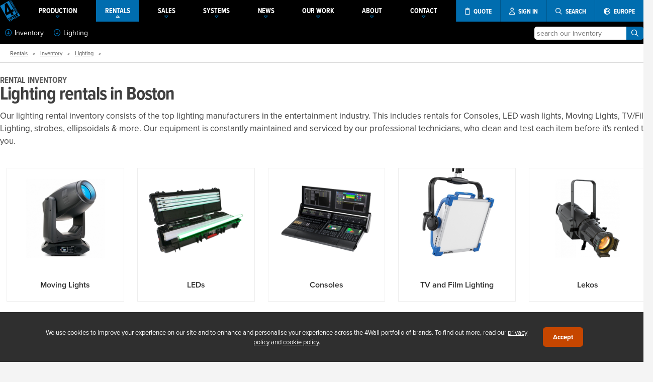

--- FILE ---
content_type: text/html; charset=UTF-8
request_url: https://www.4wall.com/rentals/lighting-equipment/boston-ma
body_size: 8118
content:
 <!DOCTYPE html> <html xmlns="http://www.w3.org/1999/xhtml" xml:lang="en_US" lang="en_US" xmlns:og="http://ogp.me/ns#"><head><meta charset="UTF-8"><meta name="description" content="At our Boston location, Browse: Lighting Equipment Rentals" /><title>Lighting Equipment Rentals in Boston, Massachusetts | 4Wall, Inc.</title><link rel="preconnect" href="https://use.typekit.net"><link rel="stylesheet" href="https://use.typekit.net/olr5uqi.css"><script>window.__RECAPTCHA_SITE_KEY = "6LdDWHUrAAAAAHifpn_A6jzGZVIFURFIB7pERzUw";</script><meta name="viewport" content="width=device-width, user-scalable=no, initial-scale=1, maximum-scale=1"><script>(function(w,d,s,l,i){w[l]=w[l]||[];w[l].push({'gtm.start': new Date().getTime(),event:'gtm.js'});var f=d.getElementsByTagName(s)[0], j=d.createElement(s),dl=l!='dataLayer'?'&l='+l:'';j.async=true;j.src= 'https://www.googletagmanager.com/gtm.js?id='+i+dl;f.parentNode.insertBefore(j,f); })(window,document,'script','dataLayer','GTM-PMP7HBR');</script><meta name="msvalidate.01" content="6BFE98DAA0B227C9CDE0E24D47EBFFF4" /><link rel="alternate" hreflang="en-us" href="https://www.4wall.com/rentals/lighting-equipment/boston-ma" /><link rel="alternate" hreflang="en-gb" href="https://europe.4wall.com/rentals/lighting-equipment/boston-ma" /><link rel="canonical" href="https://www.4wall.com/rentals/lighting-equipment/boston-ma"/><link href="https://cdn.4wall.com/style/_x1895lZDL25Vob304p9cB078522fcUJmT9QE1I/global.min.css" rel="stylesheet" type="text/css" /> <link href="https://static.gcws.co/fonts/fontawesome/6.4.2/css/all.min.css" rel="stylesheet" type="text/css" /> <link href="https://cdn.4wall.com/vendor/swiper/style/_x1895lZDL25Vob304p9cB078522fcUJmT9QE1I/swiper.min.css" rel="stylesheet" type="text/css" /> <link href="https://cdn.4wall.com/vendor/jquery-ui/style/_x1895lZDL25Vob304p9cB078522fcUJmT9QE1I/smooth.min.css" rel="stylesheet" type="text/css" /> <link href="https://cdn.4wall.com/style/default/_x1895lZDL25Vob304p9cB078522fcUJmT9QE1I/layout.min.css" rel="stylesheet" type="text/css" /> <link href="https://cdn.4wall.com/style/default/_x1895lZDL25Vob304p9cB078522fcUJmT9QE1I/products.min.css" rel="stylesheet" type="text/css" /><script src="https://static.gcws.co/libs/jquery/jquery.min.js"></script> <script src="https://static.gcws.co/libs/gcws.min.js"></script> <script src="https://static.gcws.co/libs/gcws.members.min.js"></script><script> ! function(f, b, e, v, n, t, s) { if (f.fbq) return; n = f.fbq = function() { n.callMethod ? n.callMethod.apply(n, arguments) : n.queue.push(arguments) }; if (!f._fbq) f._fbq = n; n.push = n; n.loaded = !0; n.version = '2.0'; n.queue = []; t = b.createElement(e); t.async = !0; t.src = v; s = b.getElementsByTagName(e)[0]; s.parentNode.insertBefore(t, s) }(window, document, 'script', 'https://connect.facebook.net/en_US/fbevents.js'); fbq('init', '832561980422510'); fbq('track', 'PageView'); </script><noscript><img height="1" width="1" src="https://www.facebook.com/tr?id=832561980422510&ev=PageView &noscript=1" /></noscript><script>var _rfqAB = "no";</script><script> (function(w, d, t, r, u) { var f, n, i; w[u] = w[u] || [], f = function() { var o = { ti: "25017619" }; o.q = w[u], w[u] = new UET(o), w[u].push("pageLoad") }, n = d.createElement(t), n.src = r, n.async = 1, n.onload = n.onreadystatechange = function() { var s = this.readyState; s && s !== "loaded" && s !== "complete" || (f(), n.onload = n.onreadystatechange = null) }, i = d.getElementsByTagName(t)[0], i.parentNode.insertBefore(n, i) })(window, document, "script", "//bat.bing.com/bat.js", "uetq"); </script><link rel="icon" href="https://cdn01.4wall.com/images/favicon/favicon-32x32.png" sizes="32x32"><link rel="icon" href="https://cdn01.4wall.com/images/favicon/favicon-96x96.png" sizes="96x96"><link rel="icon" href="https://cdn01.4wall.com/images/favicon/favicon-196x196.png" sizes="196x196"><link rel="shortcut icon" sizes="196x196" href="https://cdn01.4wall.com/images/favicon/favicon-196x196.png"><link rel="apple-touch-icon" href="https://cdn01.4wall.com/images/favicon/apple-touch-icon-120x120.png" sizes="120x120"><link rel="apple-touch-icon" href="https://cdn01.4wall.com/images/favicon/apple-touch-icon-152x152.png" sizes="152x152"><meta name="msapplication-TileColor" content="#FFFFFF"><meta name="msapplication-TileImage" content="https://cdn01.4wall.com/images/favicon/mstile-144x144.png"></head><body>  <a id="gotop" href="javascript:;" onclick="$gcws('body').scrollGo()"><i class="fa fa-arrow-alt-circle-up"></i></a><div id="enclosure"><script>$j(() => { navCollapsed() });</script><div id="wrapper" class="wrapper-sm"><div id="_top-d"><div id="top" class="navV3 top-shad top-sm"><div class="inner"><div class="holder"><div id="nav" class="navV3 nav-sm"><div class="inner"><ul><li id="logo" class="logo logo-sm"><a href="/" title="4Wall Entertainment"><em>4Wall Entertainment</em></a></li><li class="nav"><a href="/production" class="nav sub "><span><span>PRODUCTION</span><i class="far fa-caret-down"></i></span></a><div id="nav_sub-production" class="nav-sub"><div class="inner"><a href="/production">Services &amp; Equipment</a><a href="/virtual">Virtual Production</a><a href="/virtual/xr">Extended Reality (xR)</a><a href="javascript:;" class="nav-sub-sub">xR Stages <i class="far fa-caret-down"></i></a><div class="nav-sub-drop"><a href="/virtual/xrstages/zerospace">Zerospace</a></div></div></div></li><li class="nav"><a href="/rentals" class="nav sub nav-on-p"><span><span>RENTALS</span><i class="far fa-caret-down"></i></span></a><div id="nav_sub-rentals" class="nav-sub"><div class="inner"><a href="/rentals">Overview</a><a href="/rentals/audio">Audio</a><a href="/rentals/lighting">Lighting</a><a href="/rentals/rigging">Rigging</a><a href="/rentals/video">Video</a><a href="javascript:;" class="nav-sub-sub">Rental Inventory <i class="far fa-caret-down"></i></a><div class="nav-sub-drop"><a href="/rentals/inventory">All Categories</a><a href="/rentals/audio-equipment">Audio Equipment</a><a href="/rentals/lighting-equipment">Lighting Equipment</a><a href="/rentals/rigging-equipment">Rigging Equipment</a><a href="/rentals/video-equipment">Video Equipment</a></div><a href="/led-wall-calculator"><i class="fal fa-calculator"></i> LED Wall Calculator</a></div></div></li><li class="nav"><a href="/sales" class="nav sub "><span><span>SALES</span><i class="far fa-caret-down"></i></span></a><div id="nav_sub-sales" class="nav-sub"><div class="inner"><a href="/sales">New &amp; Used Equipment</a><a href="javascript:;" onclick="products.quotesStart({'quote_type': 'sales', 'generic':1})">Request a Sales Quote</a><a href="https://www.usedlighting.com/?utm_source=4wall&utm_medium=topnav&utm_campaign=sales">UsedLighting.com</a><a href="https://www.newlighting.com/?utm_source=4wall&utm_medium=topnav&utm_campaign=sales">NewLighting.com</a></div></div></li><li class="nav"><a href="/systems" class="nav sub "><span><span>SYSTEMS</span><i class="far fa-caret-down"></i></span></a><div id="nav_sub-systems" class="nav-sub"><div class="inner"><a href="/systems">Overview</a><a href="/contact/systems-design">Contact Our Team</a></div></div></li><li class="nav"><a href="/about/press" class="nav sub "><span><span>NEWS</span><i class="far fa-caret-down"></i></span></a><div id="nav_sub-news" class="nav-sub"><div class="inner"><a href="/about/press">Press Center</a><a href="/about/events">Events</a></div></div></li><li class="nav"><a href="javascript:;" class="nav sub "><span><span>OUR WORK</span><i class="far fa-caret-down"></i></span></a><div id="nav_sub-why" class="nav-sub"><div class="inner"><a href="/portfolio">Portfolio</a><a href="javascript:;" class="nav-sub-sub">Markets <i class="far fa-caret-down"></i></a><div class="nav-sub-drop"><a href="/about/markets/live-events">Live Events</a><a href="/about/markets/concerts-touring-festivals">Concert, Touring, &amp; Festivals</a><a href="/about/markets/exhibitions-and-tradeshows">Exhibitions &amp; Tradeshows</a><a href="/about/markets/worship-arts">Worship Arts</a><a href="/about/markets/theatre-and-broadway">Theatre &amp; Broadway</a><a href="/about/markets/tv-and-film">TV &amp; Film</a></div><a href="/about/testimonials">Testimonials</a></div></div></li><li class="nav"><a href="/about" class="nav sub "><span><span>ABOUT</span><i class="far fa-caret-down"></i></span></a><div id="nav_sub-about" class="nav-sub"><div class="inner"><a href="/about">Overview</a><a href="/about/company">Our Company</a><a href="/about/executive">Executive Profiles</a><a href="/about/careers">4Wall Careers</a><a href="/blog">4Wall Blog</a><a href="/about/videos">Videos</a></div></div></li><li class="nav"><a href="/contact" class="nav sub "><span><span>CONTACT</span><i class="far fa-caret-down"></i></span></a><div id="nav_sub-contact" class="nav-sub"><div class="inner"><div class="twocol"><div class="col"><a href="/contact/atlanta-ga" location="25">Atlanta</a><a href="/contact/boston-ma" location="14">Boston</a><a href="/contact/detroit-mi" location="17">Detroit</a><a href="/contact/houston-tx" location="13">Houston</a><a href="/contact/las-vegas-nv" location="1">Las Vegas</a><a href="/contact/los-angeles-ca" location="5">Los Angeles</a><a href="/contact/miami-fl" location="9">Miami</a></div><div class="col"><a href="/contact/nashville-tn" location="6">Nashville</a><a href="/contact/new-york-ny" location="2">New York</a><a href="/contact/orlando-fl" location="11">Orlando</a><a href="/contact/pennsylvania-pa" location="8">Pennsylvania</a><a href="/contact/west-sacramento-ca" location="27">Sacramento</a><a href="/contact/washington-dc" location="4">Washington DC</a></div></div><div class="col"><a style="font-weight: bold; text-align:center" href="/contact/management">Management Team</a><a style="font-weight: bold; text-align:center" href="/contact/national-sales">National Sales</a><a style="font-weight: bold; text-align:center" href="/contact/systems-design">Systems &amp; Design</a></div></div></div></li><li class="ops"><a title="Rental Cart" class="cart" style="display:none" id="cta_rfq-cart-top" href="/rentals/cart"><span><i class="far fa-shopping-cart"></i> <span>CART (<span class="rfq-cart-qty">0</span>)</span></span></a><a title="Request a Quote" class="rfq" id="cta_rfq-top" href="javascript:;" onclick="quotesSelectType()"><span><i class="far fa-clipboard"></i> <span>QUOTE</span></span></a><a title="Client Portal" class="user cta-user-signin" href="/members" id="cta_user-top" data-gcws-login-action="redirect" data-gcws-login-ref="/rentals/lighting-equipment/boston-ma"><span><i class="far fa-user"></i> <span>SIGN IN</span></span></a><a title="Search" class="search" href="javascript:;" id="cta_search-top"><span><i class="far fa-search"></i> <span>SEARCH</span></span></a><a title="Switch to Europe" href="/europe" class="nav search"><span><i class="fas fa-globe-europe"></i> <span>EUROPE</span></span></a></li></ul></div><div id="rfq" style="display:none"><div class="inner"><a class="cart" style="display:none" id="cta_rfq-cart-top233" href="/rentals/cart"><i class="far fa-shopping-cart"></i> RENTAL CART (<span class="rfq-cart-qty">0</span>)</a><a class="rfq" id="cta_rfq-top233" href="javascript:;" onclick="quotesSelectType()"><i class="far fa-clipboard"></i> REQUEST A QUOTE</a><a class="search" href="javascript:;" id="cta_search-top233"><i class="far fa-search"></i> SEARCH</a></div></div></div><div class="clear"></div><div id="search-top" class="search-top search-sm"><div class="inner"><form id="frm_search-top" action="/search"><input type="text" name="k" id="frm_txt-search-top-k" placeholder="What are you looking for?"><button id="frm_btn-search-top"><i class="far fa-search"></i></button></form></div></div></div></div></div> </div> <div id="_top-m"><div id="top-m" class="top-shad"><div class="inner"><ul><li class="logo"><a href="/"><img src="https://cdn01.4wall.com/images/logo-m.png" alt="4Wall Entertainment"></a></li></ul><ul><li class="ops"><a class="search" href="javascript:;" id="cta_top-search"><i class="fas fa-search"></i></a><span class="sep"></span><a class="user cta-user-signin" href="/members" id="cta_user-signin-m" data-gcws-login-action="redirect" data-gcws-login-ref="/rentals/lighting-equipment/boston-ma"><i class="fas fa-user"></i></a><span class="sep"></span><a class="bars" href="javascript:;" id="cta_top-bars"><span class="cart-qty-bars rfq-cart-qty" style="display:none">0</span><i class="fas fa-bars"></i></a></li></ul></div></div><div id="nav-m"><div class="inner"><ul><li class="nav cart"><a id="cta_rfq-cart-top" href="/rentals/cart"><i class="fal fa-shopping-cart"></i> Rental Cart (<span class="rfq-cart-qty">0</span>)</a><a id="cta_rfq-top" href="javascript:;" onclick="quotesSelectType()"><i class="fal fa-clipboard"></i> Request A Quote</a></li><li class="nav"><a href="javascript:;" class="nav">PRODUCTION <i class="far fa-caret-down"></i></a><div id="nav_sub-m-production" class="nav-sub"><div class="inner"><a href="/production">Services &amp; Equipment</a><a href="/virtual">Virtual Production</a><a href="/virtual/xr">Extended Reality (xR)</a><a href="javascript:;" class="nav-sub-sub">xR Stages <i class="far fa-caret-down"></i></a><div class="nav-sub-drop"><a href="/virtual/xrstages/zerospace">Zerospace</a></div></div></div></li><li class="nav"><a href="javascript:;" class="nav">RENTALS <i class="far fa-caret-down"></i></a><div id="nav_sub-m-rentals" class="nav-sub"><div class="inner"><a href="/rentals">Overview</a><a href="/rentals/audio">Audio</a><a href="/rentals/lighting">Lighting</a><a href="/rentals/rigging">Rigging</a><a href="/rentals/video">Video</a><a href="javascript:;" class="nav-sub-sub">Rental Inventory <i class="far fa-caret-down"></i></a><div class="nav-sub-drop"><a href="/rentals/inventory">All Categories</a><a href="/rentals/audio-equipment">Audio Equipment</a><a href="/rentals/lighting-equipment">Lighting Equipment</a><a href="/rentals/rigging-equipment">Rigging Equipment</a><a href="/rentals/video-equipment">Video Equipment</a></div><a href="/led-wall-calculator"><i class="fal fa-calculator"></i> LED Wall Calculator</a></div></div></li><li class="nav"><a href="javascript:;" class="nav">SALES <i class="far fa-caret-down"></i></a><div id="nav_sub-m-sales" class="nav-sub"><div class="inner"><a href="/sales">Overview</a><a href="/sales#quote">Request a Sales Quote</a><a href="https://www.usedlighting.com/?utm_source=4wall&utm_medium=topnav&utm_campaign=sales">UsedLighting.com</a><a href="https://www.newlighting.com/?utm_source=4wall&utm_medium=topnav&utm_campaign=sales">NewLighting.com</a></div></div></li><li class="nav"><a href="javascript:;" class="nav">SYSTEMS <i class="far fa-caret-down"></i></a><div id="nav_sub-systems" class="nav-sub"><div class="inner"><a href="/systems">Overview</a><a href="/contact/systems-design">Contact Our Team</a></div></li><li class="nav"><a href="javascript:;" class="nav">OUR WORK <i class="far fa-caret-down"></i></a><div id="nav_sub-m-why" class="nav-sub"><div class="inner"><a href="/portfolio">Portfolio</a><a href="javascript:;" class="nav-sub-sub">Markets <i class="far fa-caret-down"></i></a><div class="nav-sub-drop"><a href="/about/markets/live-events">Live Events</a><a href="/about/markets/concerts-touring-festivals">Concert, Touring &amp; Festivals</a><a href="/about/markets/exhibitions-and-tradeshows">Exhibitions &amp; Tradeshows</a><a href="/about/markets/worship-arts">Worship Arts</a><a href="/about/markets/theatre-and-broadway">Theatre &amp; Broadway</a><a href="/about/markets/tv-and-film">TV &amp; Film</a></div><a href="/about/testimonials">Testimonials</a></div></div></li><li class="nav"><a href="javascript:;" class="nav">NEWS <i class="far fa-caret-down"></i></a><div id="nav_sub-m-news" class="nav-sub"><div class="inner"><a href="/about/press">Press Center</a><a href="/about/events">Events</a></div></div></li><li class="nav"><a href="javascript:;" class="nav">ABOUT US <i class="far fa-caret-down"></i></a><div id="nav_sub-m-about" class="nav-sub"><div class="inner"><a href="/about">Overview</a><a href="/about/company">Our Company</a><a href="/about/executive">Executive Profiles</a><a href="/about/careers">4Wall Careers</a><a href="/about/testimonials">Testimonials</a><a href="/about/videos">Videos</a><a href="/blog">Blog</a></div></div></li><li class="nav"><a href="javascript:;" class="nav">CONTACT US <i class="far fa-caret-down"></i></a><div id="nav_sub-m-contact" class="nav-sub"><div class="inner"><a href="/contact/atlanta-ga" location="25">Atlanta</a><a href="/contact/boston-ma" location="14">Boston</a><a href="/contact/detroit-mi" location="17">Detroit</a><a href="/contact/houston-tx" location="13">Houston</a><a href="/contact/las-vegas-nv" location="1">Las Vegas</a><a href="/contact/los-angeles-ca" location="5">Los Angeles</a><a href="/contact/miami-fl" location="9">Miami</a><a href="/contact/nashville-tn" location="6">Nashville</a><a href="/contact/new-york-ny" location="2">New York</a><a href="/contact/orlando-fl" location="11">Orlando</a><a href="/contact/pennsylvania-pa" location="8">Pennsylvania</a><a href="/contact/west-sacramento-ca" location="27">Sacramento</a><a href="/contact/washington-dc" location="4">Washington DC</a><a href="/contact/management">Management Team</a><a href="/contact/national-sales">National Sales</a><a href="/contact/systems-design">Systems &amp; Design</a></div></div></li></ul><div class="switch cta-country-switch"><div class="inner"><a href="/europe"><span><i class="fas fa-globe-europe"></i> Switch to Europe</span><span>currently browsing America</span></a></div></div></div> </div> <div class="clear"></div><div id="top-search"><div class="inner"><form id="frm_top-search" method="get" action="/search"><input type="text" name="k" id="frm_txt-top-search" placeholder="what are you looking for?"><a href="javascript:;" id="cta_top-search-button"><i class="far fa-arrow-right"></i></a></form></div> </div></div><div id="products-bar"><div class="inner"><div class="cbo"><div class="inner"><a id="cta-showBar" href="javascript:;" onclick="products.showBar(this)"> <i class="far fa-arrow-circle-down"></i>Inventory</a><a id="cta-showBarSubs" href="javascript:;" onclick="products.showBarSubs(this)"><i class="far fa-arrow-circle-down"></i>Lighting</a></div></div><div class="search"><a id="cta_rentals-search_box" href="javascript:;"><i class="fas fa-search"></i></a><div class="inner"><div id="hld_search-box"><input class="rentals-search-k" type="text" name="k" id="frm_txt-search" placeholder="search our inventory"><button class="rentals-search-btn" type="button"><i class="far fa-search"></i></button></div></div></div></div> </div><div id="products-bar-categories" class="products-bar"><div class="inner"><ul><li><div class="inner"><a href="https://www.4wall.com/rentals/audio-equipment">Audio</a><a href="https://www.4wall.com/rentals/lighting-equipment">Lighting</a><a href="https://www.4wall.com/rentals/rigging-equipment">Rigging</a><a href="https://www.4wall.com/rentals/video-equipment">Video</a><a href="/rentals/inventory/all"><b><i class="far fa-arrow-right"></i> All Categories</b></a></ul><div class="clear"></div></div> </div><div id="products-bar-subcategories" class="products-bar"><div class="inner"><ul><li><div class="inner"><a href="https://www.4wall.com/rentals/lighting-equipment/moving-lights">Moving Lights</a><a href="https://www.4wall.com/rentals/lighting-equipment/leds">LEDs</a><a href="https://www.4wall.com/rentals/lighting-equipment/consoles">Consoles</a><a href="https://www.4wall.com/rentals/lighting-equipment/tv-and-film-lighting">TV and Film Lighting</a></div></li><li><div class="inner"><a href="https://www.4wall.com/rentals/lighting-equipment/lekos-ellipsoidals">Lekos</a><a href="https://www.4wall.com/rentals/lighting-equipment/strobes">Strobes & Blinders</a><a href="https://www.4wall.com/rentals/lighting-equipment/pars">Pars</a><a href="https://www.4wall.com/rentals/lighting-equipment/dimming">Dimming</a></div></li><li><div class="inner"><a href="https://www.4wall.com/rentals/lighting-equipment/distros">Distros</a><a href="https://www.4wall.com/rentals/lighting-equipment/cable">Cable</a><a href="https://www.4wall.com/rentals/lighting-equipment/haze-machines">Haze Machines</a><a href="https://www.4wall.com/rentals/lighting-equipment/fog-machines">Fog Machines</a></div></li><li><div class="inner"><a href="https://www.4wall.com/rentals/lighting-equipment/followspots">Followspots</a><a href="https://www.4wall.com/rentals/lighting-equipment/strip-lights">Strip Lights</a><a href="https://www.4wall.com/rentals/lighting-equipment/fresnels">Fresnels</a><a href="https://www.4wall.com/rentals/lighting-equipment/blacklights-efx">EFX</a></div></li><li><div class="inner"><a href="https://www.4wall.com/rentals/lighting-equipment/wireless-dmx">Wireless DMX</a><a href="https://www.4wall.com/rentals/lighting-equipment"><b><i class="far fa-arrow-right"></i> All Lighting</b></a></ul><div class="clear"></div></div></div><div id="main" class="main main-top-products"><div id="content" class="content"><div id="products"><div class="inner"><div class="products-tree"><div class="inner"><a href="/rentals">Rentals</a> &raquo; <a href="/rentals/inventory">Inventory</a> &raquo; <a href="/rentals/lighting-equipment">Lighting</a> &raquo; <script type="application/ld+json">{"@context":"http://schema.org","@type":"BreadcrumbList","itemListElement":[{"@type":"ListItem","item":{"@id":"/rentals","name":"Inventory"},"position":1},{"@type":"ListItem","item":{"@id":"/rentals","name":"Rentals"},"position":2},{"@type":"ListItem","item":{"@id":"/rentals/lighting-equipment","name":"Lighting"},"position":3}]}</script></div></div><div id="products-list"><div class="inner"><div class="category-name"><div class="category-info"><h2>Rental Inventory</h2><h1>Lighting rentals in Boston</h1><p>Our lighting rental inventory consists of the top lighting manufacturers in the entertainment industry. This includes rentals for Consoles, LED wash lights, Moving Lights, TV/Film Lighting, strobes, ellipsoidals & more. Our equipment is constantly maintained and serviced by our professional technicians, who clean and test each item before it's rented to you.</p></div></div><div class="products-grid"><div class="inner"><ul><li class="listing-category"><div class="inner"><div class="thumb"><a href="https://www.4wall.com/rentals/lighting-equipment/moving-lights" style="background-image:url(https://cdn01.4wall.com/cms/rentals/thumbs/md_f67be439659a45.jpg)"><img src="https://cdn01.4wall.com/cms/rentals/thumbs/md_f67be439659a45.jpg" alt="Moving Lights"><em style="display:none">Moving Lights</em></a></div><div class="info"><div class="name"><a href="https://www.4wall.com/rentals/lighting-equipment/moving-lights">Moving Lights</a></div></div></div></li><li class="listing-category"><div class="inner"><div class="thumb"><a href="https://www.4wall.com/rentals/lighting-equipment/leds" style="background-image:url(https://cdn01.4wall.com/cms/rentals/thumbs/md_f67be49da86180.jpg)"><img src="https://cdn01.4wall.com/cms/rentals/thumbs/md_f67be49da86180.jpg" alt="LEDs"><em style="display:none">LEDs</em></a></div><div class="info"><div class="name"><a href="https://www.4wall.com/rentals/lighting-equipment/leds">LEDs</a></div></div></div></li><li class="listing-category"><div class="inner"><div class="thumb"><a href="https://www.4wall.com/rentals/lighting-equipment/consoles" style="background-image:url(https://cdn01.4wall.com/cms/rentals/thumbs/md_f67be448bf36fd.jpg)"><img src="https://cdn01.4wall.com/cms/rentals/thumbs/md_f67be448bf36fd.jpg" alt="Consoles"><em style="display:none">Consoles</em></a></div><div class="info"><div class="name"><a href="https://www.4wall.com/rentals/lighting-equipment/consoles">Consoles</a></div></div></div></li><li class="listing-category"><div class="inner"><div class="thumb"><a href="https://www.4wall.com/rentals/lighting-equipment/tv-and-film-lighting" style="background-image:url(https://cdn01.4wall.com/cms/rentals/thumbs/md_f67be4442bf6a8.jpg)"><img src="https://cdn01.4wall.com/cms/rentals/thumbs/md_f67be4442bf6a8.jpg" alt="TV and Film Lighting"><em style="display:none">TV and Film Lighting</em></a></div><div class="info"><div class="name"><a href="https://www.4wall.com/rentals/lighting-equipment/tv-and-film-lighting">TV and Film Lighting</a></div></div></div></li><li class="listing-category"><div class="inner"><div class="thumb"><a href="https://www.4wall.com/rentals/lighting-equipment/lekos-ellipsoidals" style="background-image:url(https://cdn01.4wall.com/cms/rentals/thumbs/md_f67be450493804.jpg)"><img src="https://cdn01.4wall.com/cms/rentals/thumbs/md_f67be450493804.jpg" alt="Lekos"><em style="display:none">Lekos</em></a></div><div class="info"><div class="name"><a href="https://www.4wall.com/rentals/lighting-equipment/lekos-ellipsoidals">Lekos</a></div></div></div></li><li class="listing-category"><div class="inner"><div class="thumb"><a href="https://www.4wall.com/rentals/lighting-equipment/strobes" style="background-image:url(https://cdn01.4wall.com/cms/rentals/thumbs/md_f67be45491e604.jpg)"><img src="https://cdn01.4wall.com/cms/rentals/thumbs/md_f67be45491e604.jpg" alt="Strobes &amp; Blinders"><em style="display:none">Strobes & Blinders</em></a></div><div class="info"><div class="name"><a href="https://www.4wall.com/rentals/lighting-equipment/strobes">Strobes & Blinders</a></div></div></div></li><li class="listing-category"><div class="inner"><div class="thumb"><a href="https://www.4wall.com/rentals/lighting-equipment/pars" style="background-image:url(https://cdn01.4wall.com/cms/rentals/thumbs/md_f67be45965a3c9.jpg)"><img src="https://cdn01.4wall.com/cms/rentals/thumbs/md_f67be45965a3c9.jpg" alt="Pars"><em style="display:none">Pars</em></a></div><div class="info"><div class="name"><a href="https://www.4wall.com/rentals/lighting-equipment/pars">Pars</a></div></div></div></li><li class="listing-category"><div class="inner"><div class="thumb"><a href="https://www.4wall.com/rentals/lighting-equipment/dimming" style="background-image:url(https://cdn01.4wall.com/cms/rentals/thumbs/md_f67be45e1ad93a.jpg)"><img src="https://cdn01.4wall.com/cms/rentals/thumbs/md_f67be45e1ad93a.jpg" alt="Dimming"><em style="display:none">Dimming</em></a></div><div class="info"><div class="name"><a href="https://www.4wall.com/rentals/lighting-equipment/dimming">Dimming</a></div></div></div></li><li class="listing-category"><div class="inner"><div class="thumb"><a href="https://www.4wall.com/rentals/lighting-equipment/distros" style="background-image:url(https://cdn01.4wall.com/cms/rentals/thumbs/md_f67be461fa66d7.jpg)"><img src="https://cdn01.4wall.com/cms/rentals/thumbs/md_f67be461fa66d7.jpg" alt="Distros"><em style="display:none">Distros</em></a></div><div class="info"><div class="name"><a href="https://www.4wall.com/rentals/lighting-equipment/distros">Distros</a></div></div></div></li><li class="listing-category"><div class="inner"><div class="thumb"><a href="https://www.4wall.com/rentals/lighting-equipment/cable" style="background-image:url(https://cdn01.4wall.com/cms/rentals/thumbs/md_f67be466a9e752.jpg)"><img src="https://cdn01.4wall.com/cms/rentals/thumbs/md_f67be466a9e752.jpg" alt="Cable"><em style="display:none">Cable</em></a></div><div class="info"><div class="name"><a href="https://www.4wall.com/rentals/lighting-equipment/cable">Cable</a></div></div></div></li><li class="listing-category"><div class="inner"><div class="thumb"><a href="https://www.4wall.com/rentals/lighting-equipment/haze-machines" style="background-image:url(https://cdn01.4wall.com/cms/rentals/thumbs/md_f67be46b216b89.jpg)"><img src="https://cdn01.4wall.com/cms/rentals/thumbs/md_f67be46b216b89.jpg" alt="Haze Machines"><em style="display:none">Haze Machines</em></a></div><div class="info"><div class="name"><a href="https://www.4wall.com/rentals/lighting-equipment/haze-machines">Haze Machines</a></div></div></div></li><li class="listing-category"><div class="inner"><div class="thumb"><a href="https://www.4wall.com/rentals/lighting-equipment/fog-machines" style="background-image:url(https://cdn01.4wall.com/cms/rentals/thumbs/md_f67be46c253933.jpg)"><img src="https://cdn01.4wall.com/cms/rentals/thumbs/md_f67be46c253933.jpg" alt="Fog Machines"><em style="display:none">Fog Machines</em></a></div><div class="info"><div class="name"><a href="https://www.4wall.com/rentals/lighting-equipment/fog-machines">Fog Machines</a></div></div></div></li><li class="listing-category"><div class="inner"><div class="thumb"><a href="https://www.4wall.com/rentals/lighting-equipment/followspots" style="background-image:url(https://cdn01.4wall.com/cms/rentals/thumbs/md_f67be470f79907.jpg)"><img src="https://cdn01.4wall.com/cms/rentals/thumbs/md_f67be470f79907.jpg" alt="Followspots"><em style="display:none">Followspots</em></a></div><div class="info"><div class="name"><a href="https://www.4wall.com/rentals/lighting-equipment/followspots">Followspots</a></div></div></div></li><li class="listing-category"><div class="inner"><div class="thumb"><a href="https://www.4wall.com/rentals/lighting-equipment/strip-lights" style="background-image:url(https://cdn01.4wall.com/cms/rentals/thumbs/md_f67be47203139d.jpg)"><img src="https://cdn01.4wall.com/cms/rentals/thumbs/md_f67be47203139d.jpg" alt="Strip Lights"><em style="display:none">Strip Lights</em></a></div><div class="info"><div class="name"><a href="https://www.4wall.com/rentals/lighting-equipment/strip-lights">Strip Lights</a></div></div></div></li><li class="listing-category"><div class="inner"><div class="thumb"><a href="https://www.4wall.com/rentals/lighting-equipment/fresnels" style="background-image:url(https://cdn01.4wall.com/cms/rentals/thumbs/md_f67be479b5165e.jpg)"><img src="https://cdn01.4wall.com/cms/rentals/thumbs/md_f67be479b5165e.jpg" alt="Fresnels"><em style="display:none">Fresnels</em></a></div><div class="info"><div class="name"><a href="https://www.4wall.com/rentals/lighting-equipment/fresnels">Fresnels</a></div></div></div></li><li class="listing-category"><div class="inner"><div class="thumb"><a href="https://www.4wall.com/rentals/lighting-equipment/blacklights-efx" style="background-image:url(https://cdn01.4wall.com/cms/rentals/thumbs/md_f67be50465af48.jpg)"><img src="https://cdn01.4wall.com/cms/rentals/thumbs/md_f67be50465af48.jpg" alt="EFX"><em style="display:none">EFX</em></a></div><div class="info"><div class="name"><a href="https://www.4wall.com/rentals/lighting-equipment/blacklights-efx">EFX</a></div></div></div></li><li class="listing-category"><div class="inner"><div class="thumb"><a href="https://www.4wall.com/rentals/lighting-equipment/wireless-dmx" style="background-image:url(https://cdn01.4wall.com/cms/rentals/thumbs/md_f67be47e7ccc09.jpg)"><img src="https://cdn01.4wall.com/cms/rentals/thumbs/md_f67be47e7ccc09.jpg" alt="Wireless DMX"><em style="display:none">Wireless DMX</em></a></div><div class="info"><div class="name"><a href="https://www.4wall.com/rentals/lighting-equipment/wireless-dmx">Wireless DMX</a></div></div></div></li><li class="listing-category"><div class="inner"><div class="thumb"><a href="https://www.4wall.com/rentals/pipe" style="background-image:url(https://cdn01.4wall.com/cms/rentals/thumbs/md_f67be48664b6d1.jpg)"><img src="https://cdn01.4wall.com/cms/rentals/thumbs/md_f67be48664b6d1.jpg" alt="Pipe"><em style="display:none">Pipe</em></a></div><div class="info"><div class="name"><a href="https://www.4wall.com/rentals/pipe">Pipe</a></div></div></div></li></ul><div class="clear"></div></div></div></div></div><div><h3>Our Rental Inventory By Location:</h3><a href="https://www.4wall.com/rentals/lighting-equipment/atlanta-ga">Lighting Rentals in Atlanta</a><br><a href="https://www.4wall.com/rentals/lighting-equipment/boston-ma">Lighting Rentals in Boston</a><br><a href="https://www.4wall.com/rentals/lighting-equipment/detroit-mi">Lighting Rentals in Detroit</a><br><a href="https://www.4wall.com/rentals/lighting-equipment/houston-tx">Lighting Rentals in Houston</a><br><a href="https://www.4wall.com/rentals/lighting-equipment/las-vegas-nv">Lighting Rentals in Las Vegas</a><br><a href="https://www.4wall.com/rentals/lighting-equipment/los-angeles-ca">Lighting Rentals in Los Angeles</a><br><a href="https://www.4wall.com/rentals/lighting-equipment/miami-fl">Lighting Rentals in Miami</a><br><a href="https://www.4wall.com/rentals/lighting-equipment/nashville-tn">Lighting Rentals in Nashville</a><br><a href="https://www.4wall.com/rentals/lighting-equipment/new-york-ny">Lighting Rentals in New York</a><br><a href="https://www.4wall.com/rentals/lighting-equipment/orlando-fl">Lighting Rentals in Orlando</a><br><a href="https://www.4wall.com/rentals/lighting-equipment/pennsylvania-pa">Lighting Rentals in Pennsylvania</a><br><a href="https://www.4wall.com/rentals/lighting-equipment/west-sacramento-ca">Lighting Rentals in Sacramento</a><br><a href="https://www.4wall.com/rentals/lighting-equipment/washington-dc">Lighting Rentals in Washington DC</a><br></div><div class="products-tree"><div class="inner"><a href="/rentals">Rentals</a> &raquo; <a href="/rentals/inventory">Inventory</a> &raquo; <a href="/rentals/lighting-equipment">Lighting</a> &raquo; <script type="application/ld+json">{"@context":"http://schema.org","@type":"BreadcrumbList","itemListElement":[{"@type":"ListItem","item":{"@id":"/rentals","name":"Inventory"},"position":1},{"@type":"ListItem","item":{"@id":"/rentals","name":"Rentals"},"position":2},{"@type":"ListItem","item":{"@id":"/rentals/lighting-equipment","name":"Lighting"},"position":3}]}</script></div></div></div></div></div></div><div id="footer"><div class="inner"><div class="socialbar"><div class="inner"><div class="newsletter"><div class="inner"><span><i class="far fa-newspaper-o"></i> subscribe to our newsletter</span><span><input type="text" id="frm_txt-newsletter-email" placeholder="Enter your email"><a href="javascript:;" id="cta_newsletter-button"><i class="far fa-arrow-right"></i></a></span></div></div><div class="icons"><div class="inner"><span>Follow Us</span><span><a href="https://www.facebook.com/4Wall.Entertainment" target="_blank" title="Facebook"><i class="fab fa-facebook-square"></i></a><a href="https://www.youtube.com/4wallentertainment" target="_blank" title="YouTube"><i class="fab fa-youtube-square"></i></a><a href="https://Instagram.com/4wall" target="_blank" title="Instagram"><i class="fab fa-instagram"></i></a><a href="https://www.linkedin.com/company/4wallentertainment/" target="_blank" title="LinkedIn"><i class="fab fa-linkedin"></i></a></span></div></div><div class="cta-country-switch"><div class="inner"><a href="/europe"><span><i class="far fa-globe-europe"></i> Switch to Europe</span><span>currently browsing America</span></a></div></div></div></div><div class="links"><div class="inner"><div class="box"><div class="inner"><h3><a href="/">4Wall Entertainment, Inc. <i class="far fa-arrow-circle-down"></i></a></h3><div class="linkbox"><a href="/rentals">Rentals and Services</a><a href="/rentals/inventory">Rental Inventory</a><a href="/production">Event Production Services</a><a href="/virtual">Virtual Production</a><a href="/sales">New and Used Sales</a><a href="/systems">Systems &amp; Design</a><a href="javascript:;" onclick="quotesSelectType()">Request a Quote</a><a href="/contact">Contact Us</a><a href="/members">My Account</a></div></div></div><div class="box"><div class="inner"><h3><a href="/about">About Us <i class="far fa-arrow-circle-down"></i></a></h3><div class="linkbox"><a href="/portfolio">Our Work</a><a href="/about/company">Our Company</a><a href="/about/executive">Executive Profiles</a><a href="/about/press">Press Center</a><a href="/about/events">Events</a><a href="/about/careers">4Wall Careers</a><a href="/about/testimonials">Testimonials</a><a href="/blog">4Wall Blog</a><a href="/help">Help Center</a></div></div></div><div class="box"><div class="inner"><h3><a href="/sales">New and Used Sales <i class="far fa-arrow-circle-down"></i></a></h3><div class="linkbox"><a href="https://www.usedlighting.com" target="_blank">Used Stage Lighting</a><a href="https://www.usedlighting.com/categories/used-lighting-more/moving-lights">Used Moving Lights</a><a href="https://www.newlighting.com/categories/new-lighting/automated-fixtures" target="_blank">New Moving Lights</a><a href="https://www.newlighting.com/categories/new-lighting/leds" target="_blank">New LED Lighting</a><a href="https://www.usedlighting.com/categories/used-lighting/truss" target="_blank">Used Truss Equipment</a><a href="https://www.usedlighting.com/categories/used-lighting-more/pro-video" target="_blank">Used Video Equipment</a><a href="https://www.usedlighting.com/weekly-specials" target="_blank">Weekly Specials</a></div></div></div><div class="box"><div class="inner"><h3><a href="/contact">4Wall United States <i class="far fa-arrow-circle-down"></i></a></h3><div class="linkbox cols"><div class="col"><a href="/contact/atlanta-ga" location="25">Atlanta</a><a href="/contact/boston-ma" location="14">Boston</a><a href="/contact/detroit-mi" location="17">Detroit</a><a href="/contact/houston-tx" location="13">Houston</a><a href="/contact/las-vegas-nv" location="1">Las Vegas</a><a href="/contact/los-angeles-ca" location="5">Los Angeles</a><a href="/contact/miami-fl" location="9">Miami</a></div><div class="col"><a href="/contact/nashville-tn" location="6">Nashville</a><a href="/contact/new-york-ny" location="2">New York</a><a href="/contact/orlando-fl" location="11">Orlando</a><a href="/contact/pennsylvania-pa" location="8">Pennsylvania</a><a href="/contact/west-sacramento-ca" location="27">Sacramento</a><a href="/contact/washington-dc" location="4">Washington DC</a></div></div></div></div><div class="box"><div class="inner"><h3><a href="/europe">4Wall Europe <i class="far fa-arrow-circle-down"></i></a></a></h3><div class="linkbox"><a href="/europe?lp=/contact/united-kingdom-london" location="18">United Kingdom - London</a><a href="/europe?lp=/contact/united-kingdom-blackburn" location="15">United Kingdom - Blackburn</a><a href="/europe?lp=/contact/united-kingdom-aylesbury" location="19">United Kingdom - Aylesbury</a></div></div></div></div><div class="twenty"></div><div id="gcws-copyright"><div class="inner"><a href="/legal/privacy">Privacy Policy</a><a href="/legal/cookies">Cookies</a><a href="/legal/ccpa">Do Not Sell My Information</a></div><div class="gcws"><a href="https://www.gcwebstudio.com">Web Design Las Vegas</a></div></div></div></div> </div></div></div><div id="hld_compare" data-category-id="1"><div class="inner"><a class="close" href="javascript:;" onclick="products.compareClose()"><i class="fas fa-times"></i></a><div class="form"><button class="button button-blue" onclick="products.compareStart()">Compare</button></div></div> </div> <script> $j(function() { products.compareInit(); }); </script> <div id="hld_gdpr-holder"><div class="inner"><span> We use cookies to improve your experience on our site and to enhance and personalise your experience across the 4Wall portfolio of brands. To find out more, read our <a href="/legal/privacy">privacy policy</a> and <a href="/legal/gdpr">cookie policy</a>. </span><span><a href="javascript:;" id="cta_gdpr-acceptance" onclick="__gdprAccept()">Accept</a></span></div></div><script> $j(function() { $j('#hld_gdpr-holder').slideDown(); }); function __gdprAccept() { window.dataLayer.push({ event: 'consent_update', ad_user_data: 'granted', ad_personalization: 'granted', ad_storage: 'granted', analytics_storage: 'granted' }); $gcws.fetch.init({ url: "/ajax", data: { action: 'members.cookiesAccept', accept: 1 }, options: { method: "post", }, }).go().then((response) => { response.json().then((data) => { if (data.status === 'ok') { $j('#hld_gdpr-holder').slideUp(); } }); }).catch((error) => { $j('#hld_gdpr-holder').slideUp(); }); } </script><script src="https://cdn.4wall.com/vendor/swiper/js/swiper.min.js"></script> <script src="https://www.google.com/recaptcha/api.js?render=6LdDWHUrAAAAAHifpn_A6jzGZVIFURFIB7pERzUw"></script> <script src="https://cdn.4wall.com/js/default/_095pa5f5s3TAz32F3bOigx1I9w0oDW5RfvC0F1G/misc.min.js"></script> <script async src="https://js.hs-scripts.com/1423359.js"></script> <script src="https://cdn.4wall.com/vendor/jquery-ui/js/_095pa5f5s3TAz32F3bOigx1I9w0oDW5RfvC0F1G/jquery-ui.min.js"></script> <script src="https://cdn.4wall.com/js/default/_095pa5f5s3TAz32F3bOigx1I9w0oDW5RfvC0F1G/products.min.js"></script></body></html>

--- FILE ---
content_type: text/html; charset=utf-8
request_url: https://www.google.com/recaptcha/api2/anchor?ar=1&k=6LdDWHUrAAAAAHifpn_A6jzGZVIFURFIB7pERzUw&co=aHR0cHM6Ly93d3cuNHdhbGwuY29tOjQ0Mw..&hl=en&v=PoyoqOPhxBO7pBk68S4YbpHZ&size=invisible&anchor-ms=20000&execute-ms=30000&cb=hbw3sbc7spel
body_size: 48588
content:
<!DOCTYPE HTML><html dir="ltr" lang="en"><head><meta http-equiv="Content-Type" content="text/html; charset=UTF-8">
<meta http-equiv="X-UA-Compatible" content="IE=edge">
<title>reCAPTCHA</title>
<style type="text/css">
/* cyrillic-ext */
@font-face {
  font-family: 'Roboto';
  font-style: normal;
  font-weight: 400;
  font-stretch: 100%;
  src: url(//fonts.gstatic.com/s/roboto/v48/KFO7CnqEu92Fr1ME7kSn66aGLdTylUAMa3GUBHMdazTgWw.woff2) format('woff2');
  unicode-range: U+0460-052F, U+1C80-1C8A, U+20B4, U+2DE0-2DFF, U+A640-A69F, U+FE2E-FE2F;
}
/* cyrillic */
@font-face {
  font-family: 'Roboto';
  font-style: normal;
  font-weight: 400;
  font-stretch: 100%;
  src: url(//fonts.gstatic.com/s/roboto/v48/KFO7CnqEu92Fr1ME7kSn66aGLdTylUAMa3iUBHMdazTgWw.woff2) format('woff2');
  unicode-range: U+0301, U+0400-045F, U+0490-0491, U+04B0-04B1, U+2116;
}
/* greek-ext */
@font-face {
  font-family: 'Roboto';
  font-style: normal;
  font-weight: 400;
  font-stretch: 100%;
  src: url(//fonts.gstatic.com/s/roboto/v48/KFO7CnqEu92Fr1ME7kSn66aGLdTylUAMa3CUBHMdazTgWw.woff2) format('woff2');
  unicode-range: U+1F00-1FFF;
}
/* greek */
@font-face {
  font-family: 'Roboto';
  font-style: normal;
  font-weight: 400;
  font-stretch: 100%;
  src: url(//fonts.gstatic.com/s/roboto/v48/KFO7CnqEu92Fr1ME7kSn66aGLdTylUAMa3-UBHMdazTgWw.woff2) format('woff2');
  unicode-range: U+0370-0377, U+037A-037F, U+0384-038A, U+038C, U+038E-03A1, U+03A3-03FF;
}
/* math */
@font-face {
  font-family: 'Roboto';
  font-style: normal;
  font-weight: 400;
  font-stretch: 100%;
  src: url(//fonts.gstatic.com/s/roboto/v48/KFO7CnqEu92Fr1ME7kSn66aGLdTylUAMawCUBHMdazTgWw.woff2) format('woff2');
  unicode-range: U+0302-0303, U+0305, U+0307-0308, U+0310, U+0312, U+0315, U+031A, U+0326-0327, U+032C, U+032F-0330, U+0332-0333, U+0338, U+033A, U+0346, U+034D, U+0391-03A1, U+03A3-03A9, U+03B1-03C9, U+03D1, U+03D5-03D6, U+03F0-03F1, U+03F4-03F5, U+2016-2017, U+2034-2038, U+203C, U+2040, U+2043, U+2047, U+2050, U+2057, U+205F, U+2070-2071, U+2074-208E, U+2090-209C, U+20D0-20DC, U+20E1, U+20E5-20EF, U+2100-2112, U+2114-2115, U+2117-2121, U+2123-214F, U+2190, U+2192, U+2194-21AE, U+21B0-21E5, U+21F1-21F2, U+21F4-2211, U+2213-2214, U+2216-22FF, U+2308-230B, U+2310, U+2319, U+231C-2321, U+2336-237A, U+237C, U+2395, U+239B-23B7, U+23D0, U+23DC-23E1, U+2474-2475, U+25AF, U+25B3, U+25B7, U+25BD, U+25C1, U+25CA, U+25CC, U+25FB, U+266D-266F, U+27C0-27FF, U+2900-2AFF, U+2B0E-2B11, U+2B30-2B4C, U+2BFE, U+3030, U+FF5B, U+FF5D, U+1D400-1D7FF, U+1EE00-1EEFF;
}
/* symbols */
@font-face {
  font-family: 'Roboto';
  font-style: normal;
  font-weight: 400;
  font-stretch: 100%;
  src: url(//fonts.gstatic.com/s/roboto/v48/KFO7CnqEu92Fr1ME7kSn66aGLdTylUAMaxKUBHMdazTgWw.woff2) format('woff2');
  unicode-range: U+0001-000C, U+000E-001F, U+007F-009F, U+20DD-20E0, U+20E2-20E4, U+2150-218F, U+2190, U+2192, U+2194-2199, U+21AF, U+21E6-21F0, U+21F3, U+2218-2219, U+2299, U+22C4-22C6, U+2300-243F, U+2440-244A, U+2460-24FF, U+25A0-27BF, U+2800-28FF, U+2921-2922, U+2981, U+29BF, U+29EB, U+2B00-2BFF, U+4DC0-4DFF, U+FFF9-FFFB, U+10140-1018E, U+10190-1019C, U+101A0, U+101D0-101FD, U+102E0-102FB, U+10E60-10E7E, U+1D2C0-1D2D3, U+1D2E0-1D37F, U+1F000-1F0FF, U+1F100-1F1AD, U+1F1E6-1F1FF, U+1F30D-1F30F, U+1F315, U+1F31C, U+1F31E, U+1F320-1F32C, U+1F336, U+1F378, U+1F37D, U+1F382, U+1F393-1F39F, U+1F3A7-1F3A8, U+1F3AC-1F3AF, U+1F3C2, U+1F3C4-1F3C6, U+1F3CA-1F3CE, U+1F3D4-1F3E0, U+1F3ED, U+1F3F1-1F3F3, U+1F3F5-1F3F7, U+1F408, U+1F415, U+1F41F, U+1F426, U+1F43F, U+1F441-1F442, U+1F444, U+1F446-1F449, U+1F44C-1F44E, U+1F453, U+1F46A, U+1F47D, U+1F4A3, U+1F4B0, U+1F4B3, U+1F4B9, U+1F4BB, U+1F4BF, U+1F4C8-1F4CB, U+1F4D6, U+1F4DA, U+1F4DF, U+1F4E3-1F4E6, U+1F4EA-1F4ED, U+1F4F7, U+1F4F9-1F4FB, U+1F4FD-1F4FE, U+1F503, U+1F507-1F50B, U+1F50D, U+1F512-1F513, U+1F53E-1F54A, U+1F54F-1F5FA, U+1F610, U+1F650-1F67F, U+1F687, U+1F68D, U+1F691, U+1F694, U+1F698, U+1F6AD, U+1F6B2, U+1F6B9-1F6BA, U+1F6BC, U+1F6C6-1F6CF, U+1F6D3-1F6D7, U+1F6E0-1F6EA, U+1F6F0-1F6F3, U+1F6F7-1F6FC, U+1F700-1F7FF, U+1F800-1F80B, U+1F810-1F847, U+1F850-1F859, U+1F860-1F887, U+1F890-1F8AD, U+1F8B0-1F8BB, U+1F8C0-1F8C1, U+1F900-1F90B, U+1F93B, U+1F946, U+1F984, U+1F996, U+1F9E9, U+1FA00-1FA6F, U+1FA70-1FA7C, U+1FA80-1FA89, U+1FA8F-1FAC6, U+1FACE-1FADC, U+1FADF-1FAE9, U+1FAF0-1FAF8, U+1FB00-1FBFF;
}
/* vietnamese */
@font-face {
  font-family: 'Roboto';
  font-style: normal;
  font-weight: 400;
  font-stretch: 100%;
  src: url(//fonts.gstatic.com/s/roboto/v48/KFO7CnqEu92Fr1ME7kSn66aGLdTylUAMa3OUBHMdazTgWw.woff2) format('woff2');
  unicode-range: U+0102-0103, U+0110-0111, U+0128-0129, U+0168-0169, U+01A0-01A1, U+01AF-01B0, U+0300-0301, U+0303-0304, U+0308-0309, U+0323, U+0329, U+1EA0-1EF9, U+20AB;
}
/* latin-ext */
@font-face {
  font-family: 'Roboto';
  font-style: normal;
  font-weight: 400;
  font-stretch: 100%;
  src: url(//fonts.gstatic.com/s/roboto/v48/KFO7CnqEu92Fr1ME7kSn66aGLdTylUAMa3KUBHMdazTgWw.woff2) format('woff2');
  unicode-range: U+0100-02BA, U+02BD-02C5, U+02C7-02CC, U+02CE-02D7, U+02DD-02FF, U+0304, U+0308, U+0329, U+1D00-1DBF, U+1E00-1E9F, U+1EF2-1EFF, U+2020, U+20A0-20AB, U+20AD-20C0, U+2113, U+2C60-2C7F, U+A720-A7FF;
}
/* latin */
@font-face {
  font-family: 'Roboto';
  font-style: normal;
  font-weight: 400;
  font-stretch: 100%;
  src: url(//fonts.gstatic.com/s/roboto/v48/KFO7CnqEu92Fr1ME7kSn66aGLdTylUAMa3yUBHMdazQ.woff2) format('woff2');
  unicode-range: U+0000-00FF, U+0131, U+0152-0153, U+02BB-02BC, U+02C6, U+02DA, U+02DC, U+0304, U+0308, U+0329, U+2000-206F, U+20AC, U+2122, U+2191, U+2193, U+2212, U+2215, U+FEFF, U+FFFD;
}
/* cyrillic-ext */
@font-face {
  font-family: 'Roboto';
  font-style: normal;
  font-weight: 500;
  font-stretch: 100%;
  src: url(//fonts.gstatic.com/s/roboto/v48/KFO7CnqEu92Fr1ME7kSn66aGLdTylUAMa3GUBHMdazTgWw.woff2) format('woff2');
  unicode-range: U+0460-052F, U+1C80-1C8A, U+20B4, U+2DE0-2DFF, U+A640-A69F, U+FE2E-FE2F;
}
/* cyrillic */
@font-face {
  font-family: 'Roboto';
  font-style: normal;
  font-weight: 500;
  font-stretch: 100%;
  src: url(//fonts.gstatic.com/s/roboto/v48/KFO7CnqEu92Fr1ME7kSn66aGLdTylUAMa3iUBHMdazTgWw.woff2) format('woff2');
  unicode-range: U+0301, U+0400-045F, U+0490-0491, U+04B0-04B1, U+2116;
}
/* greek-ext */
@font-face {
  font-family: 'Roboto';
  font-style: normal;
  font-weight: 500;
  font-stretch: 100%;
  src: url(//fonts.gstatic.com/s/roboto/v48/KFO7CnqEu92Fr1ME7kSn66aGLdTylUAMa3CUBHMdazTgWw.woff2) format('woff2');
  unicode-range: U+1F00-1FFF;
}
/* greek */
@font-face {
  font-family: 'Roboto';
  font-style: normal;
  font-weight: 500;
  font-stretch: 100%;
  src: url(//fonts.gstatic.com/s/roboto/v48/KFO7CnqEu92Fr1ME7kSn66aGLdTylUAMa3-UBHMdazTgWw.woff2) format('woff2');
  unicode-range: U+0370-0377, U+037A-037F, U+0384-038A, U+038C, U+038E-03A1, U+03A3-03FF;
}
/* math */
@font-face {
  font-family: 'Roboto';
  font-style: normal;
  font-weight: 500;
  font-stretch: 100%;
  src: url(//fonts.gstatic.com/s/roboto/v48/KFO7CnqEu92Fr1ME7kSn66aGLdTylUAMawCUBHMdazTgWw.woff2) format('woff2');
  unicode-range: U+0302-0303, U+0305, U+0307-0308, U+0310, U+0312, U+0315, U+031A, U+0326-0327, U+032C, U+032F-0330, U+0332-0333, U+0338, U+033A, U+0346, U+034D, U+0391-03A1, U+03A3-03A9, U+03B1-03C9, U+03D1, U+03D5-03D6, U+03F0-03F1, U+03F4-03F5, U+2016-2017, U+2034-2038, U+203C, U+2040, U+2043, U+2047, U+2050, U+2057, U+205F, U+2070-2071, U+2074-208E, U+2090-209C, U+20D0-20DC, U+20E1, U+20E5-20EF, U+2100-2112, U+2114-2115, U+2117-2121, U+2123-214F, U+2190, U+2192, U+2194-21AE, U+21B0-21E5, U+21F1-21F2, U+21F4-2211, U+2213-2214, U+2216-22FF, U+2308-230B, U+2310, U+2319, U+231C-2321, U+2336-237A, U+237C, U+2395, U+239B-23B7, U+23D0, U+23DC-23E1, U+2474-2475, U+25AF, U+25B3, U+25B7, U+25BD, U+25C1, U+25CA, U+25CC, U+25FB, U+266D-266F, U+27C0-27FF, U+2900-2AFF, U+2B0E-2B11, U+2B30-2B4C, U+2BFE, U+3030, U+FF5B, U+FF5D, U+1D400-1D7FF, U+1EE00-1EEFF;
}
/* symbols */
@font-face {
  font-family: 'Roboto';
  font-style: normal;
  font-weight: 500;
  font-stretch: 100%;
  src: url(//fonts.gstatic.com/s/roboto/v48/KFO7CnqEu92Fr1ME7kSn66aGLdTylUAMaxKUBHMdazTgWw.woff2) format('woff2');
  unicode-range: U+0001-000C, U+000E-001F, U+007F-009F, U+20DD-20E0, U+20E2-20E4, U+2150-218F, U+2190, U+2192, U+2194-2199, U+21AF, U+21E6-21F0, U+21F3, U+2218-2219, U+2299, U+22C4-22C6, U+2300-243F, U+2440-244A, U+2460-24FF, U+25A0-27BF, U+2800-28FF, U+2921-2922, U+2981, U+29BF, U+29EB, U+2B00-2BFF, U+4DC0-4DFF, U+FFF9-FFFB, U+10140-1018E, U+10190-1019C, U+101A0, U+101D0-101FD, U+102E0-102FB, U+10E60-10E7E, U+1D2C0-1D2D3, U+1D2E0-1D37F, U+1F000-1F0FF, U+1F100-1F1AD, U+1F1E6-1F1FF, U+1F30D-1F30F, U+1F315, U+1F31C, U+1F31E, U+1F320-1F32C, U+1F336, U+1F378, U+1F37D, U+1F382, U+1F393-1F39F, U+1F3A7-1F3A8, U+1F3AC-1F3AF, U+1F3C2, U+1F3C4-1F3C6, U+1F3CA-1F3CE, U+1F3D4-1F3E0, U+1F3ED, U+1F3F1-1F3F3, U+1F3F5-1F3F7, U+1F408, U+1F415, U+1F41F, U+1F426, U+1F43F, U+1F441-1F442, U+1F444, U+1F446-1F449, U+1F44C-1F44E, U+1F453, U+1F46A, U+1F47D, U+1F4A3, U+1F4B0, U+1F4B3, U+1F4B9, U+1F4BB, U+1F4BF, U+1F4C8-1F4CB, U+1F4D6, U+1F4DA, U+1F4DF, U+1F4E3-1F4E6, U+1F4EA-1F4ED, U+1F4F7, U+1F4F9-1F4FB, U+1F4FD-1F4FE, U+1F503, U+1F507-1F50B, U+1F50D, U+1F512-1F513, U+1F53E-1F54A, U+1F54F-1F5FA, U+1F610, U+1F650-1F67F, U+1F687, U+1F68D, U+1F691, U+1F694, U+1F698, U+1F6AD, U+1F6B2, U+1F6B9-1F6BA, U+1F6BC, U+1F6C6-1F6CF, U+1F6D3-1F6D7, U+1F6E0-1F6EA, U+1F6F0-1F6F3, U+1F6F7-1F6FC, U+1F700-1F7FF, U+1F800-1F80B, U+1F810-1F847, U+1F850-1F859, U+1F860-1F887, U+1F890-1F8AD, U+1F8B0-1F8BB, U+1F8C0-1F8C1, U+1F900-1F90B, U+1F93B, U+1F946, U+1F984, U+1F996, U+1F9E9, U+1FA00-1FA6F, U+1FA70-1FA7C, U+1FA80-1FA89, U+1FA8F-1FAC6, U+1FACE-1FADC, U+1FADF-1FAE9, U+1FAF0-1FAF8, U+1FB00-1FBFF;
}
/* vietnamese */
@font-face {
  font-family: 'Roboto';
  font-style: normal;
  font-weight: 500;
  font-stretch: 100%;
  src: url(//fonts.gstatic.com/s/roboto/v48/KFO7CnqEu92Fr1ME7kSn66aGLdTylUAMa3OUBHMdazTgWw.woff2) format('woff2');
  unicode-range: U+0102-0103, U+0110-0111, U+0128-0129, U+0168-0169, U+01A0-01A1, U+01AF-01B0, U+0300-0301, U+0303-0304, U+0308-0309, U+0323, U+0329, U+1EA0-1EF9, U+20AB;
}
/* latin-ext */
@font-face {
  font-family: 'Roboto';
  font-style: normal;
  font-weight: 500;
  font-stretch: 100%;
  src: url(//fonts.gstatic.com/s/roboto/v48/KFO7CnqEu92Fr1ME7kSn66aGLdTylUAMa3KUBHMdazTgWw.woff2) format('woff2');
  unicode-range: U+0100-02BA, U+02BD-02C5, U+02C7-02CC, U+02CE-02D7, U+02DD-02FF, U+0304, U+0308, U+0329, U+1D00-1DBF, U+1E00-1E9F, U+1EF2-1EFF, U+2020, U+20A0-20AB, U+20AD-20C0, U+2113, U+2C60-2C7F, U+A720-A7FF;
}
/* latin */
@font-face {
  font-family: 'Roboto';
  font-style: normal;
  font-weight: 500;
  font-stretch: 100%;
  src: url(//fonts.gstatic.com/s/roboto/v48/KFO7CnqEu92Fr1ME7kSn66aGLdTylUAMa3yUBHMdazQ.woff2) format('woff2');
  unicode-range: U+0000-00FF, U+0131, U+0152-0153, U+02BB-02BC, U+02C6, U+02DA, U+02DC, U+0304, U+0308, U+0329, U+2000-206F, U+20AC, U+2122, U+2191, U+2193, U+2212, U+2215, U+FEFF, U+FFFD;
}
/* cyrillic-ext */
@font-face {
  font-family: 'Roboto';
  font-style: normal;
  font-weight: 900;
  font-stretch: 100%;
  src: url(//fonts.gstatic.com/s/roboto/v48/KFO7CnqEu92Fr1ME7kSn66aGLdTylUAMa3GUBHMdazTgWw.woff2) format('woff2');
  unicode-range: U+0460-052F, U+1C80-1C8A, U+20B4, U+2DE0-2DFF, U+A640-A69F, U+FE2E-FE2F;
}
/* cyrillic */
@font-face {
  font-family: 'Roboto';
  font-style: normal;
  font-weight: 900;
  font-stretch: 100%;
  src: url(//fonts.gstatic.com/s/roboto/v48/KFO7CnqEu92Fr1ME7kSn66aGLdTylUAMa3iUBHMdazTgWw.woff2) format('woff2');
  unicode-range: U+0301, U+0400-045F, U+0490-0491, U+04B0-04B1, U+2116;
}
/* greek-ext */
@font-face {
  font-family: 'Roboto';
  font-style: normal;
  font-weight: 900;
  font-stretch: 100%;
  src: url(//fonts.gstatic.com/s/roboto/v48/KFO7CnqEu92Fr1ME7kSn66aGLdTylUAMa3CUBHMdazTgWw.woff2) format('woff2');
  unicode-range: U+1F00-1FFF;
}
/* greek */
@font-face {
  font-family: 'Roboto';
  font-style: normal;
  font-weight: 900;
  font-stretch: 100%;
  src: url(//fonts.gstatic.com/s/roboto/v48/KFO7CnqEu92Fr1ME7kSn66aGLdTylUAMa3-UBHMdazTgWw.woff2) format('woff2');
  unicode-range: U+0370-0377, U+037A-037F, U+0384-038A, U+038C, U+038E-03A1, U+03A3-03FF;
}
/* math */
@font-face {
  font-family: 'Roboto';
  font-style: normal;
  font-weight: 900;
  font-stretch: 100%;
  src: url(//fonts.gstatic.com/s/roboto/v48/KFO7CnqEu92Fr1ME7kSn66aGLdTylUAMawCUBHMdazTgWw.woff2) format('woff2');
  unicode-range: U+0302-0303, U+0305, U+0307-0308, U+0310, U+0312, U+0315, U+031A, U+0326-0327, U+032C, U+032F-0330, U+0332-0333, U+0338, U+033A, U+0346, U+034D, U+0391-03A1, U+03A3-03A9, U+03B1-03C9, U+03D1, U+03D5-03D6, U+03F0-03F1, U+03F4-03F5, U+2016-2017, U+2034-2038, U+203C, U+2040, U+2043, U+2047, U+2050, U+2057, U+205F, U+2070-2071, U+2074-208E, U+2090-209C, U+20D0-20DC, U+20E1, U+20E5-20EF, U+2100-2112, U+2114-2115, U+2117-2121, U+2123-214F, U+2190, U+2192, U+2194-21AE, U+21B0-21E5, U+21F1-21F2, U+21F4-2211, U+2213-2214, U+2216-22FF, U+2308-230B, U+2310, U+2319, U+231C-2321, U+2336-237A, U+237C, U+2395, U+239B-23B7, U+23D0, U+23DC-23E1, U+2474-2475, U+25AF, U+25B3, U+25B7, U+25BD, U+25C1, U+25CA, U+25CC, U+25FB, U+266D-266F, U+27C0-27FF, U+2900-2AFF, U+2B0E-2B11, U+2B30-2B4C, U+2BFE, U+3030, U+FF5B, U+FF5D, U+1D400-1D7FF, U+1EE00-1EEFF;
}
/* symbols */
@font-face {
  font-family: 'Roboto';
  font-style: normal;
  font-weight: 900;
  font-stretch: 100%;
  src: url(//fonts.gstatic.com/s/roboto/v48/KFO7CnqEu92Fr1ME7kSn66aGLdTylUAMaxKUBHMdazTgWw.woff2) format('woff2');
  unicode-range: U+0001-000C, U+000E-001F, U+007F-009F, U+20DD-20E0, U+20E2-20E4, U+2150-218F, U+2190, U+2192, U+2194-2199, U+21AF, U+21E6-21F0, U+21F3, U+2218-2219, U+2299, U+22C4-22C6, U+2300-243F, U+2440-244A, U+2460-24FF, U+25A0-27BF, U+2800-28FF, U+2921-2922, U+2981, U+29BF, U+29EB, U+2B00-2BFF, U+4DC0-4DFF, U+FFF9-FFFB, U+10140-1018E, U+10190-1019C, U+101A0, U+101D0-101FD, U+102E0-102FB, U+10E60-10E7E, U+1D2C0-1D2D3, U+1D2E0-1D37F, U+1F000-1F0FF, U+1F100-1F1AD, U+1F1E6-1F1FF, U+1F30D-1F30F, U+1F315, U+1F31C, U+1F31E, U+1F320-1F32C, U+1F336, U+1F378, U+1F37D, U+1F382, U+1F393-1F39F, U+1F3A7-1F3A8, U+1F3AC-1F3AF, U+1F3C2, U+1F3C4-1F3C6, U+1F3CA-1F3CE, U+1F3D4-1F3E0, U+1F3ED, U+1F3F1-1F3F3, U+1F3F5-1F3F7, U+1F408, U+1F415, U+1F41F, U+1F426, U+1F43F, U+1F441-1F442, U+1F444, U+1F446-1F449, U+1F44C-1F44E, U+1F453, U+1F46A, U+1F47D, U+1F4A3, U+1F4B0, U+1F4B3, U+1F4B9, U+1F4BB, U+1F4BF, U+1F4C8-1F4CB, U+1F4D6, U+1F4DA, U+1F4DF, U+1F4E3-1F4E6, U+1F4EA-1F4ED, U+1F4F7, U+1F4F9-1F4FB, U+1F4FD-1F4FE, U+1F503, U+1F507-1F50B, U+1F50D, U+1F512-1F513, U+1F53E-1F54A, U+1F54F-1F5FA, U+1F610, U+1F650-1F67F, U+1F687, U+1F68D, U+1F691, U+1F694, U+1F698, U+1F6AD, U+1F6B2, U+1F6B9-1F6BA, U+1F6BC, U+1F6C6-1F6CF, U+1F6D3-1F6D7, U+1F6E0-1F6EA, U+1F6F0-1F6F3, U+1F6F7-1F6FC, U+1F700-1F7FF, U+1F800-1F80B, U+1F810-1F847, U+1F850-1F859, U+1F860-1F887, U+1F890-1F8AD, U+1F8B0-1F8BB, U+1F8C0-1F8C1, U+1F900-1F90B, U+1F93B, U+1F946, U+1F984, U+1F996, U+1F9E9, U+1FA00-1FA6F, U+1FA70-1FA7C, U+1FA80-1FA89, U+1FA8F-1FAC6, U+1FACE-1FADC, U+1FADF-1FAE9, U+1FAF0-1FAF8, U+1FB00-1FBFF;
}
/* vietnamese */
@font-face {
  font-family: 'Roboto';
  font-style: normal;
  font-weight: 900;
  font-stretch: 100%;
  src: url(//fonts.gstatic.com/s/roboto/v48/KFO7CnqEu92Fr1ME7kSn66aGLdTylUAMa3OUBHMdazTgWw.woff2) format('woff2');
  unicode-range: U+0102-0103, U+0110-0111, U+0128-0129, U+0168-0169, U+01A0-01A1, U+01AF-01B0, U+0300-0301, U+0303-0304, U+0308-0309, U+0323, U+0329, U+1EA0-1EF9, U+20AB;
}
/* latin-ext */
@font-face {
  font-family: 'Roboto';
  font-style: normal;
  font-weight: 900;
  font-stretch: 100%;
  src: url(//fonts.gstatic.com/s/roboto/v48/KFO7CnqEu92Fr1ME7kSn66aGLdTylUAMa3KUBHMdazTgWw.woff2) format('woff2');
  unicode-range: U+0100-02BA, U+02BD-02C5, U+02C7-02CC, U+02CE-02D7, U+02DD-02FF, U+0304, U+0308, U+0329, U+1D00-1DBF, U+1E00-1E9F, U+1EF2-1EFF, U+2020, U+20A0-20AB, U+20AD-20C0, U+2113, U+2C60-2C7F, U+A720-A7FF;
}
/* latin */
@font-face {
  font-family: 'Roboto';
  font-style: normal;
  font-weight: 900;
  font-stretch: 100%;
  src: url(//fonts.gstatic.com/s/roboto/v48/KFO7CnqEu92Fr1ME7kSn66aGLdTylUAMa3yUBHMdazQ.woff2) format('woff2');
  unicode-range: U+0000-00FF, U+0131, U+0152-0153, U+02BB-02BC, U+02C6, U+02DA, U+02DC, U+0304, U+0308, U+0329, U+2000-206F, U+20AC, U+2122, U+2191, U+2193, U+2212, U+2215, U+FEFF, U+FFFD;
}

</style>
<link rel="stylesheet" type="text/css" href="https://www.gstatic.com/recaptcha/releases/PoyoqOPhxBO7pBk68S4YbpHZ/styles__ltr.css">
<script nonce="18EH7x62e8b_tjTXI50ecw" type="text/javascript">window['__recaptcha_api'] = 'https://www.google.com/recaptcha/api2/';</script>
<script type="text/javascript" src="https://www.gstatic.com/recaptcha/releases/PoyoqOPhxBO7pBk68S4YbpHZ/recaptcha__en.js" nonce="18EH7x62e8b_tjTXI50ecw">
      
    </script></head>
<body><div id="rc-anchor-alert" class="rc-anchor-alert"></div>
<input type="hidden" id="recaptcha-token" value="[base64]">
<script type="text/javascript" nonce="18EH7x62e8b_tjTXI50ecw">
      recaptcha.anchor.Main.init("[\x22ainput\x22,[\x22bgdata\x22,\x22\x22,\[base64]/[base64]/[base64]/KE4oMTI0LHYsdi5HKSxMWihsLHYpKTpOKDEyNCx2LGwpLFYpLHYpLFQpKSxGKDE3MSx2KX0scjc9ZnVuY3Rpb24obCl7cmV0dXJuIGx9LEM9ZnVuY3Rpb24obCxWLHYpe04odixsLFYpLFZbYWtdPTI3OTZ9LG49ZnVuY3Rpb24obCxWKXtWLlg9KChWLlg/[base64]/[base64]/[base64]/[base64]/[base64]/[base64]/[base64]/[base64]/[base64]/[base64]/[base64]\\u003d\x22,\[base64]\\u003d\x22,\x22wokRYMKFZMKbc3ANw71kw5oGfEM4OMOvQTfDhDPCssO5bTbCkT/Dt14aHcOOwpXCm8OXw6pdw7wfw7daQcOgd8KyV8KuwoQ6ZMKTwr47LwnCuMKHdMKbwo7CjcOcPMK0Mj3ComZww5pgaj/CmiIGJMKcwq/DmnPDjD9DP8OpVkbCqDTClsOZQcOgwqbDuHk1EMOkEsK5wqwpwqPDpHjDnQsnw6PDgsKETsOrJ8Ovw4hqw71gasOWJTg+w58ENADDiMKFw4VIEcO/wqrDg056FsO1wr3DgcOFw6TDimk2SMKfOMKswrUyHU4Lw5MjwrrDlMKmwosiSy3CvwfDksKIw75PwqpSwoXChj5YO8OjfBtXw5XDkVrDnsObw7NCwrPCnMOyLGZPesOMwo/DgsKpM8OWw697w4gjw5ldOcONw7/CnsOfw7rCnMOwwqkjDMOxP17CmDRkwp8Sw7pEOMKqNChCJhTCvMKnSR5bFEtgwqAywrjCuDfCv1Z+wqIxM8OPSsOhwo1RQ8ORKnkXwo/CosKzeMOzwovDum1VJ8KWw6LCvsOKQCbDssOeQMOQw5fDqMKoKMO+bsOCworDq3Mfw4IjwqfDvm9hasKBRxBqw6zCuh3CncOXdcO2U8O/w5/CoMOVVMKnwp3DuMO3woFHQlMFwqHClMKrw6RGcMOGecKewodHdMKPwr9Kw6rCtMOuY8Odw7vDlMKjAnbDvh/[base64]/DkW9+aMKVDjJWw5vDvsKuwq/Dq8Kkwr/Co8Kww70IAsKiwoNXwqzCtsKHJ2sRw5DDv8KdwrvCq8K2RcKXw6UyOE5ow7o/wrpeGnxgw6wBK8KTwqs0GgPDqyZsVXbCpMK9w5bDjsOfw5JfP37CvBXCuATDisODIQzCnh7Ct8Kew5VawqfDtMKwRsKXwo4FAwZKwrPDj8KJSTJ5L8OSf8OtK2vCvcOEwpFDEsOiFjoMw6rCrsOMZcODw5LCvEPCv0sNRDArW3rDisKPwq/Col8QbsOxAcOew6XDrMOPI8OJw5w9LsO8wqclwo1BwqfCvMKpAcK/wonDj8KXLMObw5/Dj8OMw4fDukLDnzdqw4lgNcKPwqbCpMKRbMKPw5fDu8OyHxwgw6/[base64]/DnMO+w4/CsFIuwqXDjz/[base64]/CmsKswrrDmsO6MUPDsX7DiEHChEpuwqDCojESacKQw7t3YMKqQBgAGCJuEMO8w4zDqsKzw6HCk8KAVcOfCUUTN8OCRFAdwpnDrsOTw4fCjMOXw40Ew7xjA8OZwrPDpgbDhjg3w79Mw6RqwqTCoV05Dktbwrlaw6vDtMK/ZU55V8O5w5wyBW5Xwowlw5sVOlQ2wp3ClHDDqFA1WsKIdhzDqsO7MFhBMF/[base64]/[base64]/CpDXCgMKSHcOYw7lAEMOARgYyIMOpw57Dk8K+wrRDeV/DtsOAw53CvDnDjzPCinsrIMK6ZcOwwoDCtMOuwqDDrjHDnMKTWcK4JFnDocKGwq14Qn7DvA3DqsKfSltpw5x1w4ZQw6Viw4XCl8OUQsOFw4PDvMODVTERwotgw70XQ8OtBH1Hwo5OwpvClcORegp2EMOMwq/Ch8OYwqrCjDImGcOiLcK4UUUdfmTCoHgSw67Dp8OTwr/CncKQw6LDlcKpwrUZwrvDgDR1wo8MGSRJb8Olw6XDpTnCrirChANBwrPCqMO/D2bCoARDW1rCtFPClxUCwqAxwpvCnsOWw5vCtw7Ch8Kmw6vDqcKsw51rasOPD8O0TSV4NSE0Q8K4wpZmwrBKw5kXw6YBw4dfw54Tw5/[base64]/CshHCshTCkGM9OE/DjxXCsjbCjsODKMKWRUQGO1HDgsKPbGDDqMO4w6bDkcO1GDoqwrnDk1LCs8Kuw7NBw7gaF8K3FMKla8OwEXPDmV/ClsOxNE1lwq0qwoBOw4fCuXcDPVkSFsO7w6lYQS/CmcKHbMK2BMONw6lBw6PCrSbChUXCgC7DnsKMEMKALFxeMD9qe8K/[base64]/U8Ovw7zCp8KIwq5/w5AtaljCgAzDrsKlw4PDq8KhDRx8fmEaCEvDnlDCrRLDiy0FwrDConvCknXCm8KEw7MMwpYmE0dfM8O6w6zClEkewq3Dv3NYwrrDoG89w6FVw5Rxw7ddwozDoMKbeMO/wpxaYntMw47DjHrCpsKxVGxSwojCuR8EHMKceH09GklnG8O/wofDiMKIVsKtwp3DiT/DhBnCoS4Iw7DCsibDsArDqcOWZ3UlwrTDhxnDlCLCk8KVTyk/e8K2w7FcEC3DjsKiw7DCusKOScOHwrUYQjsSYyzChiLCvMOCO8KVbG7CkGZQbsKpwr1nwqxXw7TCuMKtwrXCgsKdR8O4VhDDtcOqw4vCon9JwrkxDMKPw5xNeMOVK1TDvhDCngA/IcKDVEfDosKvwpTCoW/DsTvChsKgT29gwpzCpn/CtXzCqmV9csKKXsOELEDDoMKewprDqsK9IjrCnG8EX8OLEMONwpF8w7bChMOxM8K/w5nClCPCozLCrW4UcMKzVDYbw6zCmANqa8OTwpDCsFTDtQwTwoF0wo55K3LCqULDhU/DuxXDv1nDiRnCiMOAwo8Pw4ZSw5/Ckk9vwo97wr3CkFHCpMKxw5DDtcKrRsO/wqNvLidtwpLCt8O0w54rw7jCtsKQOQTCuBfDhWTCrcOXS8OZw6RFw7JYwr5AwocvwpkWw57Dl8KAacOcwr3DgsKiGcKkf8O4AsK+BsKkw6zCkV1Jw5A4woV9wrLDgH3CvGHCuVDCm2/CgzrDmT8af1NQwonCoBXDu8KuDzMFNQ3DtMK9TSPDrxnDhRDCosK1w4XDkMKJIkvDuhQowo8iw7tTwoJKwqBTT8KVUV9YGw/CvcK8w5Ykw6sSJ8KUw7dlw7PCsVfDgsKhKsKkwrzCtMOpCsO/[base64]/Ch1Q8QMKLwq9Iw5tSCAo4w6/DiMKNQsONXMKowqJBwrTDoj/DtcKQKHLDk1/[base64]/HUXDtMKCWsKxwqPDrEvCksKCwoLDiMKDwojCqX3CrMKCa3nDpMKtwqTDksK+w5TCo8ObFhXCjFrCl8OOw63Ct8O5WcKew7zCpFsyCE0WUsOkWhBPPcKtRMOENGsowq/CvcKkMcKtAABjwoTDsGxTwoUQN8KawrzCiUsVw6IiNcKPw7XCkcOtw4rCq8OVIsKYSjlKEDHDlcO0w6EPwqhtS358w4/DgkXDscKXw7zChcOswoTCp8OGwpQAX8OcBgHCqG/DrMOqwppYN8KKD2DDtyHDqMO7w6bDssOeAGLCg8OSJjvCoikpUcOOwqPCvsKqw5UKIWl+QnbChcKkw40TR8OkMWnDjcKhRk7CgcOtw7l6ZsK6GMKwW8KsI8Kdwoh/[base64]/DD3CumTDtMKPN8Kfwq/Chk4TJMKewp/Ds8K2fVQlw47CtsOQYMKWwojDuS7DpmsWbsO+wrXDnMOnVMKIwr92woYZVknDtcKiYD0/[base64]/DgDVfCAfCuHQFwp/Ck8OhwrZTE8Ohwo/[base64]/CmGnCtcKWXsKjFQpJdxIUw5LDpMKVw7HCukxARRLDqBI9SMOtJBF5XSnDjk/[base64]/CpsKkw5ggwqdiwpFgawbDjsK7Li49MQnCrcK/OMK7wq/CisOxKMK8w6AkC8K5wq4wwoPCrsK6dFNZw6cLw6dlwpsQw6XCpcKtQcOgw5Nka1LCklUpw7ZJWxMMwpMHw5vDpsK6w6TDi8Kmwr8Bw4VTT2/DmMKow5TCqnLDgMKgX8KUw5zDhsKafcKRScOzQibCosK3dV/[base64]/[base64]/Chkgswp3DncO3w5zDvkhuw4LDv8K4d8OMXBdXaj7DrVcXYsOqwo3DnEh2EHliHyHDik/CsjAIwqg6HwPCuR7Dj1pHfsOEw5jCnUnDtMObWVJiw4J9cDplwrvDjMOew7N+wq5Yw5McwqbDtx1Ofg/CkRZ8b8OMRMKNwpHDvWDCmyjCvQwZfMKQw6dPMDXCs8OwwrzCl3XCj8KUw4PCimI3AjXDqyrDk8Kpw7law4zCs1dJwpDDvFcJw7vDnQ4eNcKCY8KLIsKZwo53w5fDvMO3HGLDjRvDsSPCkkfDikjDnCLClSLCr8KhOMKoZcKcFsKdAwbCmn5bw6/ClkEAA2hAAAPDj2PCh1vCgcKIRARCwrxtw6RjwofCv8OARE5Lw6nCpcKHw6fDkcKkwonDjMOzIFjDgA86I8K/wq3DgH89wq5nY1XCqARbwqXCtMKqaErCvcKZOMKDwofDrw1LKsKCwozDujEfDMKJwpYiw5ITw7TDpw3CtCUXIsKCw5U8w6Jlw5s+YsK0VRvDvsKtw74dWsO2bMKuDxjDs8KKA0I8wr8dwojDpMK+dHHCisKWEsK2O8O8XMKqdsK/[base64]/CsMOXQcK5Z8KKwrsEw43Dh3MhwqjDqi9Iw53DhlVYeADDumLCgcKvwpLDgMObw5oREg5cw4XDu8K6QsK/w51KwrXCnsOew6TDv8KLHcOgw7zCunY6wpMkTQMjw4o2X8OYcQBXwqwXwqXDrVY/[base64]/CkMOAwqfCg8KMw7o8R8OhBsOcw6DDkjrCv2PCng/DojzDoGXCm8O9w6Jvwq5Qw7V6fCrDkcOJwr/DusO5w67DpWfCnsOBw5MUZi4WwqV6w50/dRPCr8OHw7k1wrdnMwvDo8KqQMKmLHI4wrJzFWrCg8KfwqvCpMOeSFPCuR/CgsOieMOaKcKFw67CkcOMGENWwp/Ch8KVCMKVFzbDr2PCvMOQw6EtFGzDgAzCicOzw4TDulEibcOGw74Cw74Ywpw1f15vGhQVw5HDlEQTDcKQw7ccwp5nwrDDpMKLw5fCtVZgwrkjwqEXXGROwqF8wroWwqnDqxA0wqXCqsOnw6B8XsOjZMOGwoQ/wqDCigDDiMOWw6/DpMK8wrxVYcO4w5YmcMOfwqPDqMKEwpxYa8K9wq9Swp7CtS3ChsKEwr9KK8KtQ2MgwrfCisK4JMKbMV5nUsK3w5FZUcKNZ8KHw4cSKCAwR8O9AMK9wox5GMObfMOFw5NQw7DDsBrCq8OFw7/CqVDDh8OqS2HCoMK9HsKIGcO6w5jDrxR3AsKbwrHDt8KiD8OHwo8Kw5/Clzlmw6gUbMO4wqjCjMOpTsO/aGTCg0NOeSBGdD7DlQLDkcOuQXYCw6TDpFhzwpTDl8Kkw43CvcOLLkbCjTrDjSHCrGRSY8KBMywKwoTCqcOsDMOzIGU/acKiw4g1w47DicOlUcKzUHbDiU7CqcKqEcKrIcK7w6hJwqDCmzIgTMKAw68Zw5hmwqN3w6d4w7E8wobDpcKVeXfDsFN/bibCjk7ChS03WSIpwo0pwrXCjMOQwrIKfsKpMW9cIcORLsKcf8KMwqZswrB5WsOHKmNywpXCvcKawofDkh0JB1nCnkFie8KfNUvClW/CrnXDvcKJJsOjw7/[base64]/Dl8KQek7CtMKYPMOuw5dbWEHCgEksdTrDslNpwoh7wqTDoWgHw7MaKsKRbWsrA8OrwpUMw7Z4VAwKKMKpw5MpaMKYe8OLWcOoaD/CksK5w60+w5zDnMOYwqvDh8O0UwbDv8KEL8OYAMKaAjnDsDvDrsKmw7/[base64]/Knp9wpXDlUQaw5lxD2ZYwpFnWsOUTy/[base64]/w6UhDjEZw5DCrsOKwpnDp8K8YsOTw7ITwq/[base64]/w5zDr8O/woPDgxRMKsKkUyjDo8Opw7o2w77DksOQNsKlXTvDnlLCq3oyw7LCgsKsw75ULXQkO8OLB1LCtMOcwpvDuHo0csOISX/[base64]/DmmvClBhkS8Oiw5lBUcKULGPDo3xvwq3CvcKLwpnDtsOPw7fDqAbDjwPDqcOqwrAFwobCvMOefGVqbsKsw6bDpEPDix/DjzTDqcOrMBJbOkgAWW1bw70Qw45PwozCrcKKwqRKw7TDrUTCrFnDvSk4GsK/[base64]/DhMOGwqsLw5PCvzjCpsOVOMOFw4/Ci8OQBRnCpAPDjMOLw68tRiEIwp4zwqN2w6/CnnvDsQoNDMO2TA1hwoPCujfCncOJK8KGDcOyRMK/[base64]/CtDwXwqBIEsK4bcK9QlbDtsKOw6ccYcKtdxc8QsKqwo0ow7fCnV3DscOMwqkgDHIgw4EeaWJQw79VJ8KhKkPDi8OwclLCjsOJScKtPEbCih3Cp8Kmw6HCr8OMJRhZw7YFwotHK3ZmG8OlTcKMw6nChsKiKGTDt8OXw6IHw5gmw4NnwrbCn8K6TcOWw6/DumnDv0nClsKNJMK5Dj0Uw7TDscKewonCijBJw6nCoMKSw7ESEMOzMcKqPsOTdyFzV8Opw67Co3MaS8OvVkU0eQLCr3nDu8OtMEtuw67DgConwoxMMnDDjn02w47CvBPCsVU1Z0FXw4LCukFjHcORwr0Swo3Dni0Yw6jCqA52YcOeXMKTEcO/[base64]/CgcOAwpvDtsOnwrTDjRUsB8OcWUjCrTMrw7PDr2VXw54/NnTCtUjDgXjCpMKeYMOCT8OsZsOWUyx1WXsYwo5dNcOAw7zDuyRzw7cCw6fDicOOWcKaw5sLw6/DtjvCoxFNJDvDlmfCizEaw7Z+w5sMRHzCsMOdw5bClMKNw78Ow6/[base64]/NsO9woJtNVgtKnhZfzkhFcOMEWrCmXnCgzMmw7xzwpfCqsOxNkJuw5J+esKvwr/[base64]/wrvDrl5MMj92w5zDqWDCryBVFUIUDMOjXsKKaXHCh8OvMG5RX2XDnAXDtMKvw6Bvwr7Dr8Kmwqkjw4c3w6jCu17Ds8KqYXHCrH/ChEs+w4rCk8Kew4RPAcKiw4DCp34/w7rCocKpwp4NwoDDsGRwF8OsRibDssKMO8ONw6Ujw4UyFn7DoMKBEAzCrmEVwo4bZcOSwo3DnQvCjMKrwpB0w7zDqhs2w4Mkw7HDoArCnmPDocKzw4PCtiTDjMKPwqLCtcOlwqIAw63DtidMUlBuwoZSZcKGWsKkGsOlwpVXcC3Cj1PDtA/Ds8KkbmPCtcK9woDCg34dw7/Cm8K6HDfCuH5NB8KsYRjDgRdNQHZRCsK8J1UibHPDpXHDq3HDj8KFw53Dp8OYZ8KdB0vDh8OwRkh9QcKqw7R/RSvDv0UaCsK3w7jClcORQMOWwprCiVHDlsOzw6owwrnDuG7Do8Oww5BewpM1wo/DosKVBcKmw7JRwpHDkXjDjhRHw4rDvQnDpy/DjsOOU8O8UsOVW2hgwphdwqQjwp/DsBNraRArwpRnL8KrAkQFwofClUsYWBnCicO2VcOZwr5tw5bDlsOBW8Ocw7bDs8K4eBfChcK/bMOEw6nDqVRqwrMuwpTDhMKvYkgvwrzDun8sw4LDhkDCr0kLa3zChsKiw6jCvxpzw47DpMK6d09Jw6/CthwjwqrDol5Zw6PDhMKXNMKCwpd/w7VwAsKpBDbCr8KpXcOwOXDDkVEVLUZHZ1jDmEA9L0zDo8KePhY+woVywpcXXHQcFMK2wpbDuRHDgsO0RiHDvMKKJExLwpN2wqY3SMK+McKiw6sfwrnDqsOBwpwMw7sXwr0/Rn/[base64]/DucOCw4RGXsOFGXZmwrVMwp/DkcKreSpxeCUew5xewocAw4LCqzbCsMKMwq0oOMK4wqPCnk/CtDvDtsKOXDjDnQQ0Xj3CgcKUSzh8RSvDvcKATS04FMO7w7xERcKZw7zCrEvCiXEvwqYhLRo9w7tZXSDDtnDCmHHDq8OLw4XDgR0RfAPCtE80w5DCr8KqY2MKK03DqA4WdcK4wp/CvEXCqBrCiMO9wqvDnDbClUDCuMOewoHDp8KtcsO+wqRuKGsAW3zCi1zCilVcw4vCucOhWxsgK8OXwojCtGHCiSBgwpDDm2hbXsOZDXHCpRzCisK6DcOoJivDocOkasKBHcKfw4XDtgYWHw7DnVoqw6RRwonDrcKWbsKHF8K0asODwq/DkcKEwrklw7QLw6/[base64]/RR/DvMKKVkbDp8OvB0jDu8OCLg52NmoKeMKqw4cXL2gtwpMhDF3CjQk/cS98biYiZDjDp8KFwqjChMO0asOkBHLCmDzDlsKnesK8w4vDogARLRN6w5zDr8OMSEXCjcKtw4Jmd8OYw589wqzCrS7CpcOqZ1BrL3U+X8KPHyYuw7vDlT7DnnjCnVvCucKyw4bDo0BXUEkcwq3Dj0Fdwq9Tw6MiPsOWSxzDk8KxVcOqwr1IScORw5rCh8KkdCLCl8K/[base64]/wrVhYlciUDvCo8O9w5FDwoPDgcOpEW5haMKpaAbCnk7DsMORYUVjTG3CgsO0FB93Xw0Ow6E/w5zDliTCkMO9B8OlYHbDv8OdBjLDisKcXjcyw5TCnwbDqMOAw4DDrsKHwqAXw7LDo8O/eCXDn3rDnEhQwodwwrDCoTFow6/CuybCsjVYw43DmwwmbMOYw4zCgAzDpBB6wqMJw5DCvMK3w6JnECAvJcKwX8K8d8OKw6BTw6/Cg8Osw4YWBlw4FcK1WTsZPiMCwqDDsWvCrCllMBYew4vDnGRVw6PDjFViw7vDjwXDi8KmCcKFLk4/wqPCisKGwp7DgMORw6PDosKzwrvDkMKHwrnDi0vDiHUdw49xw4jClEnDucKRWnwBdD07w5IOOlBDwoMgLsO3GGxWVwnCgMKfw7zDtsK7wqRmwrVmwqlTRWjDmFDCscKBbBxgwrlTWcONWcKBwqwgdcKkwolyw4JwHQMcw7Iiw40SfcOWI03DrSrCkg9uw47DrMKnwr/CrMKkw5XDkiHCuU7Dh8KNRsK9w4vChcKQP8Ovw7PCsSZYwq0zC8KhwowVwpdmw5fCs8KxacO3w6FQwrpYZHTDtMKqw4XCi0VdwpvDp8K7TcOmwqpjw5rDknrCrcO3w7nCjMKTcizDlgLCi8Ocwr8lw7LDj8O7wqNMw5c9D3/[base64]/CFjDmcKEw7lNw5/Cn8OACcKLwqnCimEDwpXDscOtw7tJKhUvwqTDhMKjdSQnXmbDuMOOwpPCnB5ObsKTwpPDn8K7w6rCo8K7IA3DhFfDscODPsOZw4pGWWUKbjvDpWhZwpvCiXJkVMOXw4/CtMOIUngswqw8w5zDvSzDuzNawp88aMO9AztXw4/DknzCsxNBfX3Cmz9uS8KJIcO2wp/[base64]/McKbwpPDi8Ofwp5nT03CjnPDi2gjwqIMwqXCqMKTa17CoMOqP1TDrcO0RMK9aiDCkAV8w6FgwpjCmRMBPMOXNgkOwpgua8KawpjDk0DCkhzDjyHCmcOpwq7Dg8KEUMO6cUcgw7NNeBI/T8O5P1LCoMKZAMKyw4AZRHnDkyYGG1/Dg8Kuw40hUcOPTCxWw405wpkIw7M2w7zCi1bCtMKtIhgkQsO2QcObV8K3ZE5UwoLDn2EPw444HArCicOCw6E4XG5Aw5g8woXCocKoPcKBLy8yTXLCnsKVbsOwbcOFLlYFGn7DisK7ScOnw4XDkSHDjEV0UU/DnR05YnQVw6/DnT7DigXCsWrChMO/wozDt8OqHsO1JcOXwqBRbFFqfcKew63CgcK1d8O8NUtXKcOXw712w7HDq0d9wqPDrMOIwpQ/wrN0w5HCgXXDsXzDl2rClcKTc8KYfDRGwqLDnVjDlkoiTH3DnzvCu8K/[base64]/Cggl2wrTDu8KPHiE+NQ9ew4giwpbDsA4qasO9Uy51w5XCvMOSAcOsOX3CtcOoJcKUwoXDisKZDD90fVsYw77CixErwqbCh8OZwoDCh8O6Mz/Ci1hSQWowwpXDjcKufyx2wpvCv8KOVVc3f8OVEjlfw7UlwrJKW8Omw4pqwp/[base64]/DgTbCuEvDiloGw5FXw6x+wptFSAodIsK/[base64]/DcOhw6hsGlVAwp/DuCMWb8KPw7LCvcKsGEPCthlLfDDCoijDvcKhwozCkQDCr8KBw7XCkjXCjzzDiRstRcOZMW0mQWbDjSFCcnEGwrPCj8O7DlU0UCbCisOkwqIuDCgQBQzDq8OGw57DsMKlw7DChjDDkMO3wp/Ci2ZwwqjDj8OEwqjDtcKVQFfCm8Kpwro0wrwNwrDChsKmw4Rtw7UvOQMCScKzIAnCsS/DmcO6C8O9OsKSw5DDhMOOBsODw7VAL8OaFUTCrgMTw6IMX8OqdsKwdA0/w5wIJMKMFHbDgsKpJhLDhcK9DsKiZjfCjk5AJyfCgirCrXtdHcOYfn0nw6TDkBHCt8OIwq4Dw5x4wo/DmMOnw5x3RlPDi8OFwoLDjGvDr8KNc8KGw7bDjhrCpEbDisKyw5rDszxEP8KNDh7CjhDDmMO2w4PCnzQ6dGjCjnPDnMO6C8K4w4TDgifCrlrCuBlnw77CtMK1BXDCnmAKRQzCm8O/eMO0VW/[base64]/wqUeemI2w6A9SMO7w6NaPcKVwr3DjMOIw7ghwoQPwoI+fWAZZ8Otwo4rBsKxwrHDuMKiw5hQP8KHJTIUwqURacKVw5DCvQgBwp/Cs2Igwqc6wpjDq8K+wpzCjMK3w6PDoF5pworCjC8pEgzCscKGw78GOG11MWnCp0XCkDB4wpRYw6DDi2AjwrfDsDXDoF/DlcKPZjDCpm3DvS9lVjHCh8KGcWFNw5TDvVLDtTXDumJow5zDjsKAwq7DnytAw6gpEsOPKMOjw7/[base64]/DtsOhLcKqw73DtsOgcVIBw4XCjE7DhjzCp2rChhPCtijCsnkdU00/wpFKwr7CsRFGwrvCt8KrwpHDhcOkw6Q4wrAOR8OXwpRgdFV0w4MhPMOHwrw/w548CCdXw5sJfRDCvcOrJD9TwqPDvyrDs8KfwovCrsKqwrDDhMKQPsKJRMKfwoElK0d0LyTCscKMacOXBcKPBcKzwq3DvjLCgQPDpE5bcW4iQ8OrSnbDsFHCnQvChMODM8KFBsOLwp4qCl7DnsOyw6rDncKgPMOowrMLw7HCgBrCoQABPjZnw6vDp8KEw6/DmcK2wpZjw7FWP8KvR1fCjsK8w4cewojCkTXCjAcUwpDDlydeIMKbw4TCr0ASwpYSPcKmw6xXPiV+eAJlYcK6fiEvRsO0wocRdWl/w6NJwqjDmMKKXcOrw7bDhTLDtMK9CMKNwoEWVsKNw6RZwrklZ8KDTMOIV33CgEDDkXzDiMKGO8OJwqZ/J8Ktw7EdEMOSbcOYHi/DmMO6Wg3CrC/DrMOBcinCgDhHwqccwoDCpsOjNQ7Dn8KZw4s6w5rDjnfCuhbCg8KhL1Z5DsKhZMKvwoXDnsKjZMK0XBZhLx8ywonDsmfCn8Oiw6/CkMOJVsK/KzvClQNcw63CkMOpwpLDrcK0MDXCmlsXwpDCjMKYw7ttTz7ChA8Hw619w6TDlyZ+YcOhQx3CqMKmwqh9aSF3asKPwrpaw5/Cr8OzwoA9wpLDi3Jow6JybcKoacO6wp5mw5DDscK6w5fCnDVKAyfDhkwubMOcw7vCvlYrGcK/S8KUwrnDmUV9NgTDqsKNASHCmiEbLsOkw6XDhsKQS2XDsnvCg8KMM8O0H07Du8OHF8OtwonDuAZmwrPCucOIRsKMYMKNwo7CkTMVaxPDiA3ChThZw5w/[base64]/Cg1Rfw5TDlMOkGsOMKsKYc1AVwrPDscO+F8K/wrQAwqY5w6DDlRbCjnQOO3QzVcOaw50TOsOIw6/ClsKqw7c6DwcQwr7DpSvCkcKhBHFlAmvCmDvDgycNZA9+w7nDlkNmUsK0FsK/[base64]/DiVbDi1PDji/CjMKyLhDCuALCqzHDoT5YwrJ3wpZRwr7Dj2ISwqXCvllow5TDuBnDllrDh0bDkMKTw6oNw4rDlMONCiLCqFjDjzl/EiTDg8OewrbDoMKkGcKHw6wEwpjDnmMUw5/CpSRaYsKLw7fCosKPMsKhwrYYwqnDgcOnfsK7wr3DvDHCnsOyYXhbOAh/w4PCjTXDkcKywqJcw5LCksKvwpHCksKaw6sHAQ4/wrIIwpBVJD8PS8KOcgvClRdWCcO/[base64]/DhcK6w43DtGbDgcOIbMO5wq9fC0UtASUoNCdqwqvDl8K0WQpiw7/DrR4bwp1iasKlw5zCjMKmw6/CtFo+LSMDWg5QC2IMw4jDpAwyBcKjw7sDw5TDjjdyCsOMGcKyB8KQwpbCvcOFVUNiVhvDu0AuEMO1OH/[base64]/ChMKmHUMQUcKgAcO9YcK2JgZaMMK7w6bCkU/Ds8OhwrBONMKxJgM3acOGwqLCl8OpUMOfw74fDMOtw60CeX/DlE/DlMOdw4hvW8Kfw6Y0CF56wqc6FcOYMMOAw5E7Z8KeIixLwrnCmcKkw6Rcw4DDr8KUAFfDuWzDqjQXGcOVw78XwrjDrEplEXdtOmQiwosFJ0QMEMO/JAoPHGXCgsKeLsKPwrzDv8OSw5fDi1ksLcOWwpPDngxPJsOaw4Z5JnXCkSVMZUNow7jDlsO2woLDvk/DsA1MAcKaQngbwp/DsEI+w7HCp0XCiyx2w5TDt3BOASHCpmtwwqLCl1TCicK5w58pDsKVwpdcIiTDv2PDoEJeCMK9w5QqfcKtBxAlHzF9FwXCjWtcF8O3CsOvw7ENMGI3wr0lwr/CgnhbEcOVcMKwXBDDojRoWsOjw5PClsOKKcOIwpBRw7/DrC86KlRwPcOYJUDCk8O1w5IhIcO2w7g5MClgw5bDlcK6w7/Dt8OCPMOyw5shCcObwqnDpDjDvMKlV8OAwp1ww4XDvmUtMCPDlsOHHhIwQsOkOGZVEgDCvQzDr8OXwoDDo046YA4VH3nCtcO9SMK9Yjs2wpFRJMOsw59VIMOiNMO/wp5EOnlwwobDhsKdSzDDrcKAw5B3w5LDscK6w6HDuWPDp8OvwrRZIcK/[base64]/[base64]/w5DDkE5KwrFVbMKOYMKMEcKUw4wdCH4uw6TDhcK1XsKcw6PCj8KEaUl/ScK2w5XDlcKOw4nDi8KuMmzCqcOXwqzCq2PCpXTDmBcXDH/[base64]/Cn2p0w6EeBFPDvFHDolBSMcOIwrLCq8KJATvCuWhQw73CisO8wotYbnrDpsKZGcKIOsOIwoVdMijCqsKFShbCu8K1KVUeZMOSw5vCmSbCo8KDw4vDhjTCjR4zw7rDlsKPEMOAw5DCpcK8w5XCnkDDgS5YJMO6NVTCjU/Drm4EDcKeLTQmw6pKDixjJcOfwqjCmsK7f8K/w5rDvVgBwpshwqHCgzLDsMOBwpx3wrHDoB7DrynDjFtQfcO6B2bDiQvClR/DqMOuw4ABw7rCnMOEGg/[base64]/CnUBzUx0Iw6/Cj8KJw5PChXHDkMK3wo8PDcKewr7CkmjCpsOMZ8Kbw6AGAcKewrLDuA/DmR/Cl8K5wo3CghrDicK3Q8OkwrXCtG81OsOuwpt9dMKcXzNPWMK2w7Ywwo1Ew7nDtmQEwoDCglp2QUEJFMKyOHkWNlrDnVIPSDNsZzI+P2bDkAzDvVLCpzDCj8OjaCbDg37Dtnt6wpLDuiUIw4Q3w7zDtyrDphV1CRDCunAewpHCmU/[base64]/w4cdwr/Dr3ZhfsO8wrQCw6MtasO8Q8KVw47Dr8K6QyLDpADDgAPDncO6DcO3wpk3K37CnD/[base64]/[base64]/w4nDrMKrw53CuFLDjUQHwpvDlMO0wrolwqUUw4TCtsKgw5geUsKOHsOda8KZw7PDnlMFeEAtwrnCuh9zwqzCosOHwpt5bcKnw4tLw4zCp8K2w4ZhwqAyPglTNcKpw4Vqwo1eb2nDvsKWIREew7QVClLDicO+w5JRX8KOwr3Djk4mwpBpw6/Dkk7Dt0JSw4HDhAQxDllPGHxofMKDwoUkwrkcbcOcwr00wr5uRiHCpsKOw5Ztw599AcOTw6/[base64]/CqXFhw6vDowfCtMKXUVvDn1wdC8KjXMKCwo/CjxMgXsO1NcORwpJhYMOeaENxZwHDk1kwwpnDosK5w5tjwp4HB1R+DRrCllbDocKGw6omfkhcwqrDqz/[base64]/CizzDr8Krwr3Ct8OXw6zCphgKQMKnSsKxw4RQX8KbwpbDjsOHIMKlYsKlwojCuyMpw5Vaw5PDicKhE8KyNFnCvMKGwrRDw47Ch8Obw7HDoiABw7zDmsOnw6wfwqbCgWBGwqVYOsOgwqjDp8KKPzrDm8Ogwp5lR8KuQsOzwp/DoHHDhCE2wojDk3xKwqpSPcK9wowVOMKhbsO2I0hhw4VrecOKdcK2KcKlbcKCZMKjXAkJwqtjwoPCn8Oowo3CgsOOK8OUV8KubMKwwqPDmS8ZP8ONFMKvO8KowqQYw5fDt1PDlCgNw4Y2MkHDi30NaWrDscOZw5hYwoRTP8K/asKtw4bCn8KSMXDDh8OzbcKseygdVMOwUSRUNcOdw4Qpw7fDvTrDl0zDvyxnL2FTNsOLwpDCtMKZeVzDpcKfHsOYEMO3w7/Dsj4SQixzwoDDg8Oewq9Dw5zDkE3Cgz7DikZBwpjCu2fDgDfChEE3w5gaOnx7wo/Dg3HCicOuw5LCpAjDosOIAsOCIMK+w4EkUHgcw69XwpwEZyrCpk/DnFnDvCHCkBXDvcKsbsOKwogKwoDDsR3DrsOnwrtgwq3DhcOSCXR5DcOJOcKewrIrwpU8w58TJlPCkDfDrMOuBirCrcOcREgMw5ltaMKrw4gDw5JvQHJLwpvDvwnCojbDocO2RcOGPlXDhStIX8KCw4TDtMOBwrDCoB95IkTDhULCkcOAw7PDsTnCsR/[base64]/w5zDtMOqMMO8w493w7IdwqbDiMKRwr3DpcKnwojDlsKKwrXClERmBy3CgcOOXcO3JFRwwq18wr/CgsKqw47DlHbCvsKcwobDhCtfdn4xJw/[base64]/TG3Du8KMZsKSwpDDgSfCoxIZwrrCtMONwpjCk0vDnlrDkMO8GMOBKFBOH8Kpw6fDp8OBwpVmw47DjcOGWMO+wq1lwqAELDjDh8Oywos5FR0wwr52B0XCl3/CrC/CojtswqUNSsKnwo/DrDRzw7xsDSPCsgHCs8K4QEdtwqUeUsKswoM2B8Kuw48JRlHClGLDmTNnwp/Dp8K/w5YCw5xKKATDqsOsw5/Dsi8tworCk33ChcOPJz1+w4dqMMOgw59wB8OQVcO2BMK5wofDpMKvw7cjY8K9w7U9VBDChTJQH0vDtFoXYcKEQ8O1OAVowopzwoXCs8O6e8OWwo/Cj8OgUsKyacOIXsOmwrHDljLCvwNceUwkwq/[base64]/[base64]/w5kjE8OKw5pEGF3DnE4PEWkYwpwQwq5GOsOcBWQFdcK8LlHDi11mfMOUw553w6PCocOpNcKCw5TDsMOnwoINFS/DoMKXwq/Cv2nCgXgbwoY7w6l1wqfCkErCt8KhM8KLw7Q5MsK9cMKCwoM6H8OQw4NGw6rDnsKJw6PCsn7CoQE9UsO5w5lnfxzCgcOKOcK0TcKfXRc7dVnChMO4WWMmWcOLbsOow7pvL1bDuX8PJGVvwqN/[base64]/DiknCtGdkw6c2dMKEU8Oxw4TCl8K3XX3DucOAwq3DhcK9w4V2w7hVdcKewrHCm8KCw47Dh0rCocKzNgNzalLDksO+wqUlByBLw7nDukErGcKgw7JPfcKqQVHChjHCjETCjXVLETTDq8K1wo5yFcKhGTTDpcOkCHxRwpXCpsKFwq7DgT/[base64]/DlcKhcsK3JT9nBsO4wq56wqvDkh7DnsOxYsOzfw7DqsKMdMKiw7IIczM+LldpYMOnf3LDtMOrVcO2w6zDmsK0EcOHw7g/w5XCpcKXw5dnw7N0BsKvDyt7w65ZUcOnw7FVwpERwq/DosKJwpTCklDCo8KsVsKoF3dnRkFZXMOpYcOEw41Vw6zDgMKGw67CncOQwovCgFNxAUgePXYbW1w+w6nCn8OYUsOLVWHDpDjDhMOaw6zDjkPDtsOswpRNIUbDgAczw5JtecO0wrgAwp9Zbn/CssO9UcKtwqRqPgYhw5LDssKVIg/Cm8Klw57DglbDhMOkB2ZJwpZJw50aQcOKwrNdVV/CmBNIw7kaXsOle2vCpjrCqjDDkwZ0GsK9JsKtLMOwKMOjNsOXwpJcekYyOmHCvsOga2nDtsKWw7HCozbCpcO1wrxcaj/CsV3Co2cjwoQGY8OXWsOsw6M5SlQsEcOHwptnf8KrcRbCnCHCvz8ONx0GNMKCwq12W8KjwptQw6g2w6vDtQ4rwpAVBQXDg8OMLcOyJDDCpU59CFfDrEzCp8OhXcO1DiQWYXXDp8Opwq/DgjjCg3wxw7nCtj3CqMOKw6PDmMOZC8Osw7/DqMK/fwIfF8KIw7HDj2hjw7PDh2PDo8K4KVDDi0BOWXk1w4bCsE3CkMOt\x22],null,[\x22conf\x22,null,\x226LdDWHUrAAAAAHifpn_A6jzGZVIFURFIB7pERzUw\x22,0,null,null,null,1,[21,125,63,73,95,87,41,43,42,83,102,105,109,121],[1017145,652],0,null,null,null,null,0,null,0,null,700,1,null,0,\[base64]/76lBhnEnQkZnOKMAhnM8xEZ\x22,0,0,null,null,1,null,0,0,null,null,null,0],\x22https://www.4wall.com:443\x22,null,[3,1,1],null,null,null,1,3600,[\x22https://www.google.com/intl/en/policies/privacy/\x22,\x22https://www.google.com/intl/en/policies/terms/\x22],\x223rj9iLZzXDhais9JY6P1yapchsH/mtPlHOLwGjBLieE\\u003d\x22,1,0,null,1,1768729761434,0,0,[153],null,[38,151,34,147],\x22RC--pmxKRvvuKcLBw\x22,null,null,null,null,null,\x220dAFcWeA72PJtGo-L-i_IkyXNyDOELsj1pWsWuU1KcWij13qqs2pNMyD2NnXVa_-Fy9OTIe15Eky13RtT94GGnI0Fuzo7WVJyFcg\x22,1768812561311]");
    </script></body></html>

--- FILE ---
content_type: text/css;charset=UTF-8
request_url: https://cdn.4wall.com/style/default/_x1895lZDL25Vob304p9cB078522fcUJmT9QE1I/products.min.css
body_size: 3576
content:
@import"https://fonts.googleapis.com/css2?family=Roboto+Condensed:ital,wght@0,300;0,400;0,700;1,300;1,400;1,700&display=swap";#hld_compare{display:none;position:fixed;bottom:0;width:100%;z-index:99}#hld_compare a.close{position:absolute;right:0;display:inline-block;padding:2px 3px;top:0;color:#2f2f2f}#hld_compare>.inner{box-shadow:1px -3px 10px #ccc;position:relative;box-sizing:border-box;padding:10px;display:flex;flex-wrap:nowrap;justify-content:center;flex-direction:row;background:#f7f7f7;max-width:780px;margin:0 auto}@media(max-width:768px){#hld_compare>.inner{max-width:inherit;justify-content:flex-start}}#hld_compare a.img{display:inline-block;background-position:center center;background-color:#fff;background-size:contain;background-repeat:no-repeat;position:relative;width:100px;height:100px;margin:10px}@media(max-width:768px){#hld_compare a.img{width:50px;height:50px;margin:5px}}#hld_compare a.img img{width:100%;height:100%}#hld_compare a.img .compare-remove{position:absolute;right:0;top:0;display:inline-block;padding:1px 3px;background:#006daf;color:#fff;text-decoration:none}#hld_compare .form{position:absolute;bottom:0;right:0;margin:20px}.compare-summary{max-width:920px}.compare-summary.reports tr.info td:first-child{font-weight:bold}.compare-summary.reports tr.best{font-weight:bold;background-color:#c9ffd9}.compare-summary .product-name{display:block}.compare-summary .specs-cart img{max-width:100px}.compare-popup{width:100%}.compare-popup .summary{margin:auto;text-align:right;padding:10px;font-size:16px;font-weight:bold;max-width:920px;font-size:15px}.compare-popup .summary a{color:#2f2f2f;text-decoration:none}.compare-popup .summary a:hover{color:#565656}.compare-popup .specs-table{max-width:920px;display:flex;justify-content:center;flex-direction:row;flex-wrap:nowrap;margin:auto}@media(max-width:768px){.compare-popup .specs-table{font-size:11px}}.compare-popup .specs-list{width:35%}@media(max-width:768px){.compare-popup .specs-list{width:40%}}.compare-popup .specs-list table td.specs-nav{padding:5px;height:65px;display:flex;justify-content:space-between;align-items:center;background-color:#565656}.compare-popup .specs-list table td.specs-nav a{text-decoration:none;color:#fff;display:inline-block;padding:5px 10px}@media(max-width:768px){.compare-popup .specs-list table td.specs-nav{height:40px;font-size:11px}}.compare-popup .specs-list table td.specs-label{border-bottom:1px solid #dadada;background:#f7f7f7;font-weight:bold;padding:10px}@media(max-width:768px){.compare-popup .specs-list table td.specs-label{padding:5px;font-size:9px;text-transform:uppercase;height:30px}}.compare-popup .specs-list table,.compare-popup .specs-items table{width:100%}.compare-popup .specs-items{overflow-x:auto;display:flex;flex-wrap:nowrap;flex-direction:row;width:65%;overflow:hidden}@media(max-width:768px){.compare-popup .specs-items{width:60%;font-size:11px}}.compare-popup .specs-items .product-name{padding:5px;font-weight:bold;text-align:center;vertical-align:middle;background:#f7f7f7;border-top-left-radius:5px;border-top-right-radius:5px;height:65px}@media(max-width:768px){.compare-popup .specs-items .product-name{font-size:11px;height:40px}}.compare-popup .specs-items .product-name img{height:40px;margin:0 10px 0 0}@media(max-width:768px){.compare-popup .specs-items .product-name img{height:30px;margin:0}}.compare-popup .specs-items table td.specs-item{border-bottom:1px solid #dadada;border-right:1px solid #dadada;padding:10px}@media(max-width:768px){.compare-popup .specs-items table td.specs-item{padding:5px;height:30px}}.compare-popup .specs-items .swiper-wrapper{width:100%}.compare-popup .specs-items .swiper-wrapper .swiper-slide{width:100%}@media all and (max-width:768px){.compare-popup .specs-items .swiper-wrapper .swiper-slide{width:100%}}@media(max-width:768px){.compare-popup .specs-items .swiper-wrapper{width:100%;display:flex;z-index:-1}}.compare-popup .specs-cart{text-align:center}.compare-popup .specs-cart img{height:75px}.compare-popup .specs-disclaimer{padding:10px;text-align:center}.products-inner-nopadding{padding:0}.wrapper-sm #products-bar{top:43px}@media(max-width:768px){.wrapper-sm #products-bar{top:55px}}#products-bar{background:#000;position:fixed;left:0;right:0;z-index:99;top:90px;max-height:45px;font-size:14px}#products-bar>.inner{height:45px;margin:0 auto;max-width:1400px;display:flex;flex-wrap:nowrap;justify-content:space-between;align-items:center}@media(max-width:768px){#products-bar{top:55px;z-index:1001}#products-bar>.inner{padding:20px 10px;margin:0 auto;display:flex;flex-wrap:nowrap;justify-content:space-between;align-items:center;height:30px;width:auto}}#products-bar .cbo>.inner{display:table-cell;vertical-align:middle}#products-bar .cbo a{color:#fff;text-decoration:none;font-weight:400;display:inline-block;padding:0 10px}@media(max-width:768px){#products-bar .cbo a{padding:0 5px}}#products-bar .cbo a i{color:#006daf;margin:0 5px 0 0}@media(max-width:768px){#products-bar .cbo{width:100%}}#products-bar .search #cta_rentals-search_box{display:none}@media(max-width:768px){#products-bar .search #cta_rentals-search_box{display:block}}#products-bar .search>.inner{width:100%}@media(max-width:768px){#products-bar .search>.inner{display:none}}#products-bar .search>.inner.active{display:block}#products-bar .search>.inner #hld_search-box{display:flex;align-items:center}#products-bar .search>.inner #hld_search-box input{max-width:100%;appearance:none;border:none;background:#fff;color:#2f2f2f;border-top-left-radius:5px;border-bottom-left-radius:5px;padding:5px}#products-bar .search>.inner #hld_search-box input:focus{outline:none}#products-bar .search>.inner #hld_search-box button{cursor:pointer;border:none;appearance:none;background:none;color:#fff;background-color:#006daf;border-top-right-radius:5px;border-bottom-right-radius:5px;padding:5px 10px}#products-bar .search>.inner #hld_search-box button i.fa-search{color:#fff}@media(max-width:768px){#products-bar .search>.inner #hld_search-box{position:absolute;width:100%;left:0;background:#000;padding:10px;display:flex}#products-bar .search>.inner #hld_search-box input{max-width:none;width:90%;padding:5px;outline:none;appearance:none;border:none}#products-bar .search>.inner #hld_search-box button{width:10%;background-color:#006bac;color:#fff;border:none;outline:none;padding:5px 10px}}#products-bar-categories,#products-bar-subcategories{position:absolute;background:#fff;box-shadow:5px 5px 16px #565656;display:none;border:1px solid #dadada;z-index:101}#products-bar-categories#products-bar-subcategories,#products-bar-subcategories#products-bar-subcategories{min-width:240px}@media(max-width:768px){#products-bar-categories,#products-bar-subcategories{position:relative;width:100%;left:0;overflow-y:auto}#products-bar-categories#products-bar-subcategories,#products-bar-subcategories#products-bar-subcategories{min-width:auto}}#products-bar-categories>.inner,#products-bar-subcategories>.inner{border:5px solid #dadada}#products-bar-categories>.inner ul,#products-bar-subcategories>.inner ul{margin:0;padding:0}#products-bar-categories>.inner ul li,#products-bar-subcategories>.inner ul li{list-style:none;float:left}@media(max-width:768px){#products-bar-categories>.inner ul li,#products-bar-subcategories>.inner ul li{float:none;width:100%}}#products-bar-categories>.inner ul li>.inner,#products-bar-subcategories>.inner ul li>.inner{padding:10px}@media(max-width:768px){#products-bar-categories>.inner ul li>.inner,#products-bar-subcategories>.inner ul li>.inner{padding:0 10px}}#products-bar-categories>.inner ul li>.inner a:last-child,#products-bar-subcategories>.inner ul li>.inner a:last-child{border:none}@media(max-width:768px){#products-bar-categories>.inner ul li>.inner a:last-child,#products-bar-subcategories>.inner ul li>.inner a:last-child{border-bottom:1px solid #dadada}}#products-bar-categories>.inner a,#products-bar-subcategories>.inner a{display:block;color:#2f2f2f;border-bottom:1px solid #dadada;text-decoration:none;padding:12px 8px}@media(max-width:768px){#products-bar-categories>.inner a,#products-bar-subcategories>.inner a{padding:8px 10px}}#products-bar-categories>.inner a:last-child,#products-bar-subcategories>.inner a:last-child{border:none}#products-bar-categories>.inner a:hover,#products-bar-subcategories>.inner a:hover{background:#2f2f2f;color:#fff}#products{margin-top:45px;position:relative}@media(max-width:768px){#products{margin-top:0}}#products .led-calculator{margin:10px;min-width:150px}@media(max-width:768px){#products .led-calculator{text-align:right;margin:10px 0;min-width:auto}}#products .led-calculator a{background-color:#202224;display:inline-flex;font-weight:bold;border-radius:6px;text-align:center;text-decoration:none;color:#fff;align-items:center;padding:10px 15px}@media(max-width:768px){#products .led-calculator a{padding:5px 8px;font-size:11px}}#products .led-calculator a i{margin-right:5px}#products-list .category-name{display:flex;justify-content:space-between;align-items:center;margin:20px 0}#products-list .category-name .category-info h1{line-height:24px}#products-list .category-name .category-info h2{color:#5f5f5f;font-size:inherit}@media(max-width:768px){#products-list .category-name .category-info p{display:none}}@media(max-width:768px){#products-list .category-name{display:block;margin:10px 0}#products-list .category-name h1{color:#000;font-size:35px;font-weight:600;line-height:35px;margin:0;letter-spacing:-1px}#products-list .category-name p{margin:5px 0 10px 0}}@media(max-width:768px){#products-list>.inner{padding:10px}}#products-list .category-subs{text-align:center;padding:0 10px 10px 10px}@media(max-width:768px){#products-list .category-subs{padding:10px 0}}#products-list .category-subs a{border-radius:6px;background:#dadada;color:#2f2f2f;text-decoration:none;display:inline-block;margin:0 10px 10px 0;padding:5px 10px}#products-list .category-subs a:hover{background:#cfcfcf}@media(max-width:768px){#products-list .category-subs a{font-size:14px;margin:0 6px 6px 0;padding:5px 10px}}#products-list .products-grid{margin:20px 0 0 0}@media(max-width:768px){#products-list .products-grid{margin:10px 0 0 0}}#products-list .products-grid>.inner{text-align:center;margin:0 auto}#products-list .products-grid>.inner ul{margin:0;padding:0;display:flex;flex-wrap:wrap}@media(max-width:768px){#products-list .products-grid>.inner ul{justify-content:space-between}}.listing-category{list-style:none;padding:0;margin:0 1% 2% 1%;width:18%}.listing-category>.inner{border:1px solid #eee;height:inherit}.listing-category>.inner .thumb a{width:100%;height:200px;display:block;background-size:contain;background-position:center center;background-repeat:no-repeat}.listing-category>.inner .thumb a img{display:none}.listing-category>.inner .info{padding:20px 0}.listing-category>.inner .name{font-size:16px!important;font-weight:600!important;height:inherit!important}.listing-category>.inner .name a{color:#2f2f2f;text-decoration:none}.listing-category.top-level{width:23%}.listing-category.top-level .thumb a{height:250px;background-size:contain}@media(max-width:768px){.listing-category{width:49%;margin:0 0 18px 0}.listing-category.top-level{width:49%;margin:1% 0}.listing-category.top-level .thumb a{height:250px;background-size:cover}.listing-category.top-level .info{background:#f7f7f7}.listing-category.top-level .name{font-weight:500!important}}.listing-entry{list-style:none;padding:0;width:18%;margin:0 1% 2% 1%}@media(max-width:768px){.listing-entry{width:48%}}.listing-entry>.inner{border:1px solid #eee;height:305px;background:#fff;width:100%}.listing-entry>.inner .thumb{text-align:center}.listing-entry>.inner .thumb a{width:100%;height:150px;display:block;background-size:contain;background-position:center center;background-repeat:no-repeat}.listing-entry>.inner .thumb a img{display:none}.listing-entry>.inner .info{background:#fff;padding:10px}.listing-entry>.inner .name{text-align:center;height:65px;display:flex;align-items:center;justify-content:center;font-weight:400;font-size:15px;line-height:21px}@media(max-width:768px){.listing-entry>.inner .name{font-size:13px}}.listing-entry>.inner .name a{text-decoration:none;color:#000}.listing-entry>.inner .options{padding:10px 0;display:flex;justify-content:center}.listing-entry>.inner .options button{font-weight:500;cursor:pointer;border-radius:6px;appearance:none;border:none;font-size:14px;padding:0 10px;height:32px}.listing-entry>.inner .options button:focus{outline:none}@media(max-width:768px){.listing-entry>.inner .options button{padding:0 12px;height:35px;line-height:normal}}.listing-entry>.inner .options .cart{display:flex;justify-content:center;line-height:18px}.listing-entry>.inner .options .cart input{text-align:center;border-radius:5px;border:1px solid #dadada;border-right:none;border-top-right-radius:0;border-bottom-right-radius:0;width:32px;font-size:14px;padding:3px 5px}.listing-entry>.inner .options .cart input:focus{outline:none}@media(max-width:768px){.listing-entry>.inner .options .cart input{width:37px;padding:5px 8px}}.listing-entry>.inner .options .cart button{color:#fff;background:#006bac;border-bottom-left-radius:0;border-top-left-radius:0}.listing-entry>.inner .options .compare{margin:0 0 0 10px}@media(max-width:768px){.listing-entry>.inner .options .compare{margin:0 0 0 5px}.listing-entry>.inner .options .compare span{display:none}}.listing-entry>.inner .options .compare button{background:#f1f1f1;color:#2f2f2f}.listing-entry>.inner .options .compare-link.active{background:#2f2f2f;color:#fff;font-weight:bold}.products-tree{margin:10px 0}.products-tree>.inner{display:flex;font-size:11px;color:#565656;padding:10px;border-bottom:1px solid #dadada}.products-tree>.inner a{color:#565656;margin:0 10px}@media(max-width:768px){.products-tree>.inner{flex-wrap:wrap;align-items:center;justify-content:center;border-top:1px solid #dadada;border-bottom:none}.products-tree>.inner a{margin:0 5px}}.products-tree:last-child>.inner{border-top:1px solid #dadada;border-bottom:none}@media(max-width:768px){.products-tree{margin:0}.products-tree:first-child>.inner{border-bottom:1px solid #dadada;border-top:none}.products-tree:last-child>.inner{border-top:none}}#products-tree>.inner span{color:#565656;margin:0 10px}@media(max-width:768px){#products-tree>.inner span{margin:0 5px}}#products-cart #quote-form{min-width:auto!important}#products-cart .cart-empty{width:100%;height:calc(100vh - (592px - 43px));position:absolute;display:flex;align-items:center;justify-content:center}#products-cart>.inner{display:flex}@media(max-width:768px){#products-cart .cart-empty{position:relative;height:auto}#products-cart>.inner{padding:10px;display:block}}#products-cart .products-cart-items{width:50%}#products-cart .products-cart-items h1{font-weight:bolder;line-height:21px}#products-cart .products-cart-items h2{font-size:inherit}#products-cart .products-cart-items>.inner{padding:20px 0}@media(max-width:768px){#products-cart .products-cart-items{width:100%}}#products-cart .products-cart-items table{width:100%}#products-cart .products-cart-items tr.item td{padding:20px 10px;border-bottom:1px solid #dadada}#products-cart .products-cart-items tr.item td a{color:#000;font-weight:400}#products-cart .products-cart-items tr.item td a.remove{display:block;color:inherit!important;text-decoration:none;font-size:13px}#products-cart .products-cart-items tr.item td img{width:75px}#products-cart .products-cart-items tr.item td input.numbers{padding:5px;font-size:16px;text-align:center;width:40px}#products-cart .products-cart-items tr:last-child td{border:none}#products-cart .products-cart-quote{background:var(--bg-default);width:50%}#products-cart .products-cart-quote>.inner{border-left:1px solid #dadada}@media(max-width:768px){#products-cart .products-cart-quote{width:100%}#products-cart .products-cart-quote>.inner{border-top:1px solid #dadada;border-left:none}}.products-quotes-window{padding:0 40px}#hld_files-list span{display:block;font-size:12px;border-bottom:1px solid #dadada;padding:5px 0}.all{text-align:center;text-transform:uppercase;padding:20px 0;font-size:12px}@media(max-width:768px){.all{font-size:10px}}.all a{color:#5f5f5f}@media(max-width:768px){.main-top-products{margin-top:55px!important}.main-top-products>.content>.inner{padding-left:0!important;padding-right:0!important}}.promo-category-banner{padding:0 20px;display:flex;align-items:center;justify-content:end;margin:0 0 35px 0;height:107px;background-repeat:no-repeat;background-position:center;position:relative;cursor:pointer}@media(max-width:768px){.promo-category-banner{background-position:bottom}.promo-category-banner::before{content:" ";position:absolute;width:100%;height:100%;background-color:rgba(0,0,0,.3);left:0;z-index:0}}.promo-category-banner>.inner{display:flex;align-items:center;z-index:1}@media(max-width:768px){.promo-category-banner>.inner{justify-content:space-around}}.promo-category-banner>.inner .text{line-height:21px}@media(max-width:768px){.promo-category-banner>.inner .text{line-height:24px;width:60%}}.promo-category-banner>.inner .text span:first-child{display:block;font-weight:bold;font-size:32px;color:#fff;letter-spacing:-1px}@media(max-width:768px){.promo-category-banner>.inner .text span:first-child{font-size:28px}}.promo-category-banner>.inner .text span:last-child{display:block;margin-top:5px;font-weight:bold;color:#a0a0a0}@media(max-width:768px){.promo-category-banner>.inner .text span:last-child{margin:0;font-size:12px}}.promo-category-banner>.inner .cta{display:inline-block;padding:5px 12px;background-color:#006daf;color:#fff;border-radius:6px;font-weight:bold;margin:0 0 0 25px}.promo-category-banner>.inner .cta:hover{text-decoration:none;background-color:#00629f}@media(max-width:768px){.promo-category-banner>.inner .cta{margin:0 0 0 15px;font-size:12px}}.rental-inventory{display:flex;justify-content:space-between;align-items:start;flex-wrap:wrap}.rental-inventory .search-box{display:flex;align-items:center;margin-top:20px}.rental-inventory .search-box input{width:100%;appearance:none;border:1px solid #dadada;background:#fff;color:#2f2f2f;border-top-left-radius:5px;border-bottom-left-radius:5px;padding:10px;font-size:21px;outline:none;height:51px}.rental-inventory .search-box button{cursor:pointer;border:1px solid #006daf;appearance:none;background:none;color:#fff;background-color:#006daf;border-top-right-radius:5px;border-bottom-right-radius:5px;padding:10px 15px;font-size:21px;height:51px}.rental-inventory.all-categories{display:block}.rental-inventory.all-categories .category-name .all{display:none}.rental-inventory.all-categories .category-name .description{display:none}.rental-inventory.all-categories .products-grid{width:100%}.rental-inventory.all-categories .products-grid ul{flex-wrap:wrap}.rental-inventory.all-categories .products-grid ul li{width:18%}@media(max-width:768px){.rental-inventory.all-categories .products-grid ul li{width:49%}}.rental-inventory .category-name{display:block!important;width:48%}@media(max-width:768px){.rental-inventory .category-name{width:100%}.rental-inventory .category-name .description,.rental-inventory .category-name .all{display:none}}.rental-inventory .products-grid{width:48%}.rental-inventory .products-grid .all{display:none}@media(max-width:768px){.rental-inventory .products-grid{width:100%}.rental-inventory .products-grid .all{display:block;margin:10px 0}}.rental-inventory .products-grid ul li{width:48%}

--- FILE ---
content_type: text/javascript;charset=UTF-8
request_url: https://cdn.4wall.com/js/default/_095pa5f5s3TAz32F3bOigx1I9w0oDW5RfvC0F1G/misc.min.js
body_size: 3831
content:
$j(document).ready((function(){navToggle(),$j("#cta_newsletter-button").on("click",(function(){newsletter()}));const cta_rentals_box=document.querySelector("#cta_rentals-search_box");cta_rentals_box&&cta_rentals_box.addEventListener("click",(function(e){e.preventDefault(),e.stopPropagation(),this.nextElementSibling.classList.toggle("active"),document.querySelector("#frm_txt-search").focus()}));let navTO=null,navDelay=null;$("#nav  li.nav > a").on("mouseenter",(function(){let a=$(this);clearTimeout(navDelay),navDelay=setTimeout((function(){clearTimeout(navTO);a.attr("rel");$(".nav-sub").hide(),$("#nav  li.nav > a").removeClass("nav-on");let sub=a.siblings(".nav-sub");0!=sub.length&&(((a,el)=>{let aw="documentElement"in document?document.documentElement.clientWidth:$(document).width(),css={top:el.offset().top+a.height()+"px"};el.outerWidth()+el.offset().left+100>=aw&&(css.right="0px"),a.addClass("nav-on"),el.css(css).show()})(a,sub),sub.on("mouseenter",(function(){clearTimeout(navTO),a.addClass("nav-on"),$(this).show()})).on("mouseleave",(function(){clearTimeout(navTO);let b=$(this);navTO=setTimeout((()=>{b.fadeOut("fast"),a.removeClass("nav-on")}),250)})),$gcws("#nav .nav-sub").dismissElement(!1,"fade",(()=>{})))}),0)})).on("mouseleave",(function(){clearTimeout(navDelay),clearTimeout(navTO);let b=$(this);navTO=setTimeout((()=>{b.siblings(".nav-sub").fadeOut("fast"),b.removeClass("nav-on")}),250)})),$j("#nav .nav-sub-sub, #nav-m .nav-sub-sub").on("click",(function(){$j(this).next(".nav-sub-drop").toggle()})),$j("#nav-m > .inner .nav > a").on("click",(function(){var a=$j(this),ch=$j(this).siblings(".nav-sub");if($j(".nav-sub-on")==ch)return!1;ch.toggle("fast",(function(){a.toggleClass("nav-on"),$j(this).toggleClass("nav-sub-on")}))})),$j("#cta_search-top,#cta_search-top2").on("click",(function(){$j("#search-top").toggle(),$j("#search-top input").focus()})),$gcws.isMobile()&&$j("#footer .box h3 a").on("click",(function(){return $j(this).parents("h3").siblings(".linkbox").toggle(),!1})),$j("#cta_top-search").on("click",(function(){searchToggleM()})),$j("#cta_top-search-button").on("click",(function(){$j("#frm_top-search").submit()})),$j("#cta_top-bars").on("click",(function(){navToggleM()})),$j(".cta-user-signin").on("click",(function(ev){var action=$j(this).attr("data-gcws-login-action"),pathname=window.location.pathname;return"reload"==action?$gcws.members.loginCallback=()=>{location.reload()}:"redirect"==action&&(ref=$j(this).attr("data-gcws-login-ref"),ref||(ref=pathname),"/"==ref&&(ref="/members/account"),$gcws.members.loginCallback=()=>{location.href=ref}),$gcws.members.loginPrompt(ev.target),!1}))})),function($){var $window=$j(window),windowHeight=$window.height();$window.resize((function(){windowHeight=$window.height()})),$.fn.parallax=function(xpos,speedFactor,outerHeight){var getHeight,firstTop,$this=$j(this);function update(){var pos=$window.scrollTop();$this.each((function(){var $element=$j(this),top=$element.offset().top;top+getHeight($element)<pos||top>pos+windowHeight||$this.css("backgroundPosition",xpos+" "+Math.round((firstTop-pos)*speedFactor)+"px")}))}$this.each((function(){firstTop=$this.offset().top})),getHeight=outerHeight?function(jqo){return jqo.outerHeight(!0)}:function(jqo){return jqo.height()},(arguments.length<1||null===xpos)&&(xpos="50%"),(arguments.length<2||null===speedFactor)&&(speedFactor=.1),(arguments.length<3||null===outerHeight)&&(outerHeight=!0),$window.bind("scroll",update).resize(update),update()}}(jQuery),$j((function(){$j(window).on("scroll",(function(){$j(this).scrollTop()>46?$j("#gotop").fadeIn("fast"):$j("#gotop").fadeOut("fast"),navToggle()}))}));var navStatus="expanded";function navCollapse(){$j("#wrapper").addClass("wrapper-sm"),navStatus="collapsed"}function navExpand(){$j("#wrapper").removeClass("wrapper-sm"),navStatus="expanded"}function navToggle(){if($j(this).scrollTop()>=43&&"expanded"==navStatus&&navCollapse(),$j(this).scrollTop()<=43){if("expanded"==navStatus||"collapsedForced"==navStatus)return;navExpand()}}function navCollapsed(callback,delay){void 0===delay&&(delay=500),setTimeout((function(){return navCollapse(),navStatus="collapsedForced","function"!=typeof callback||callback()}),delay)}function searchToggleM(){$j("#top-search").slideToggle("fast",(function(){"none"!=$j(this).css("display")&&$j("#frm_txt-top-search").focus()}))}function navToggleM(){$j("#nav-m").slideToggle("fast"),$j("#cta_top-bars").children(".fas").toggleClass("fa-bars").toggleClass("fa-times");let badge=$j(".cart-qty-bars");"0"==badge.text()?badge.hide():badge.toggle()}function newsletter(){$j.ajax({type:"POST",url:"/ajax",data:{action:"newsletter",func:"in",email:$j("#frm_txt-newsletter-email").val()},success:function(r){$gcws.alerts({content:r,title:"Newsletter",ok:!0,cancel:!1})}})}function quotesSelectType(vars){products.quotesSelectType(vars)}function contactForm(){$gcws.alerts({content:{url:"/ajax",data:"action=contact.form_render"},ok:!1,cancel:!0,height:.9})}var map={geocoder:null,locations:null,map:"",infowindow:"",pinSvg:'\n  <svg xmlns="http://www.w3.org/2000/svg" width="32" height="32" viewBox="0 0 32 32">\n    <g fill="none" fill-rule="evenodd">\n      <path\n        d="M16 2C10.48 2 6 6.48 6 12c0 6.08 7.2 14.44 9.4 16.77a1 1 0 0 0 1.2 0C18.8 26.44 26 18.08 26 12 26 6.48 21.52 2 16 2z"\n        fill="#000"\n      />\n      \x3c!-- Inner "hole" --\x3e\n      <circle\n        cx="16"\n        cy="12"\n        r="4"\n        fill="none"\n        stroke="#ffffff"\n        stroke-width="2"\n      />\n    </g>\n  </svg>',styles:[{featureType:"administrative",elementType:"geometry",stylers:[{color:"#a7a7a7"}]},{featureType:"administrative",elementType:"labels.text.fill",stylers:[{color:"#737373"},{visibility:"on"}]},{featureType:"administrative.land_parcel",stylers:[{visibility:"off"}]},{featureType:"administrative.neighborhood",stylers:[{visibility:"off"}]},{featureType:"landscape",elementType:"geometry.fill",stylers:[{color:"#efefef"},{visibility:"on"}]},{featureType:"poi",elementType:"geometry.fill",stylers:[{color:"#dadada"}]},{featureType:"poi",elementType:"labels",stylers:[{visibility:"off"}]},{featureType:"poi",elementType:"labels.icon",stylers:[{visibility:"off"}]},{featureType:"poi",elementType:"labels.text",stylers:[{visibility:"off"}]},{featureType:"road",elementType:"labels",stylers:[{visibility:"off"}]},{featureType:"road",elementType:"labels.icon",stylers:[{visibility:"off"}]},{featureType:"road",elementType:"labels.text.fill",stylers:[{color:"#696969"}]},{featureType:"road.arterial",elementType:"geometry.fill",stylers:[{color:"#ffffff"}]},{featureType:"road.arterial",elementType:"geometry.stroke",stylers:[{color:"#d6d6d6"}]},{featureType:"road.highway",elementType:"geometry.fill",stylers:[{color:"#ffffff"}]},{featureType:"road.highway",elementType:"geometry.stroke",stylers:[{color:"#b3b3b3"},{visibility:"on"}]},{featureType:"road.local",elementType:"geometry.fill",stylers:[{color:"#ffffff"},{visibility:"on"},{weight:1.8}]},{featureType:"road.local",elementType:"geometry.stroke",stylers:[{color:"#d7d7d7"}]},{featureType:"transit",stylers:[{color:"#808080"},{visibility:"off"}]},{featureType:"water",elementType:"geometry.fill",stylers:[{color:"#d3d3d3"}]},{featureType:"water",elementType:"labels.text",stylers:[{visibility:"off"}]}],bounds:null,initialize:function(lat,lng){zoom=4,void 0===lat&&void 0===lng&&(lat=43.177388999251825,lng=-59.63632738516559,$gcws.isMobile()&&(lat=34.4008256,lng=-95.665,zoom=3));let center=null;try{center=new google.maps.LatLng(lat,lng)}catch(e){e instanceof ReferenceError&&console.log("Could not contact Google API")}var myOptions={center:center,zoom:zoom,disableDoubleClickZoom:!0,disableDefaultUI:!0,panControl:!0,scrollwheel:!1,scaleControl:!0,draggable:!0,minZoom:zoom,styles:map.styles,zoomControl:!0,zoomControlOptions:{style:google.maps.ZoomControlStyle.SMALL}};map.geocoder=new google.maps.Geocoder,map.map=new google.maps.Map(document.getElementById("map"),myOptions),map.bounds=new google.maps.LatLngBounds},codeAddress:function(location,i){setTimeout((function(){map.infowindow=new google.maps.InfoWindow,map.geocoder.geocode({address:location.address},(function(results,status){if(status==google.maps.GeocoderStatus.OK){var icon=(new google.maps.Size(35,37),new google.maps.Point(0,0),new google.maps.Point(0,0));icon={url:"data:image/svg+xml;charset=UTF-8,"+encodeURIComponent(map.pinSvg),scaledSize:new google.maps.Size(32,32),anchor:new google.maps.Point(16,32)};var marker=new google.maps.Marker({map:map.map,position:results[0].geometry.location,icon:icon});loc=new google.maps.LatLng(marker.position.lat(),marker.position.lng()),map.bounds.extend(loc),google.maps.event.addListener(marker,"click",function(marker,i){return function(){map.infowindow.setContent($j("#hld_loc-"+i).html()),map.infowindow.open(map.map,marker)}}(marker,i))}else console.log(location.address+" could not be added to map")}))}),0*i)},markerWithCoords:function(coords,i){map.infowindow=new google.maps.InfoWindow;var icon=(new google.maps.Size(35,37),new google.maps.Point(0,0),new google.maps.Point(0,0));icon={url:"data:image/svg+xml;charset=UTF-8,"+encodeURIComponent(map.pinSvg),scaledSize:new google.maps.Size(32,32),anchor:new google.maps.Point(16,32)};var marker=new google.maps.Marker({map:map.map,position:coords,icon:icon});loc=new google.maps.LatLng(marker.position.lat(),marker.position.lng()),map.bounds.extend(loc),google.maps.event.addListener(marker,"click",function(marker,i){return function(){map.infowindow.setContent($j("#hld_loc-"+i).html()),map.infowindow.open(map.map,marker)}}(marker,i))},zoomMap:function(address,z){map.geocoder.geocode({address:address},(function(results,status){status==google.maps.GeocoderStatus.OK&&(map.map.setCenter(results[0].geometry.location),map.map.setZoom(z))}))},mapPanTo:function(address,html){geocoder=new google.maps.Geocoder,geocoder.geocode({address:address},(function(results,status){if(status==google.maps.GeocoderStatus.OK){map.setCenter(results[0].geometry.location),map.panTo(results[0].geometry.location);var infowindow=new google.maps.InfoWindow({content:html}),marker=new google.maps.Marker({map:map,position:results[0].geometry.location,icon:"https://cdn01.4wall.com/images/logo_sm.png"});google.maps.event.addListener(marker,"click",(function(){infowindow.open(map,marker)})),map.panBy(-200,0)}else alert("Geocode was not successful for the following reason: "+status)}))}};let wallBuilder={init:()=>{},open:()=>{$gcws.alerts({content:"#hld_tiles",title:"Select a tile",height:"auto",width:"auto",ok:!1})},export:()=>{let url=new URLSearchParams({__rawload:1,action:"ledwall",func:"export"});$j("input,select").each((function(){let t=$j(this);if(void 0===t.attr("name"))return!1;url.append(t.attr("name"),t.val())})),$gcws.fetch.init({url:"/ajax",data:url,options:{method:"post"}}).go().then((response=>{if(200!=response.status)return;let filename=response.headers.get("content-disposition");filename=filename.match(/(?:filename=\")(.*[^\\"])/)[1],response.blob().then((blob=>{var newFile=new Blob([blob],{type:"application/vnd.openxmlformats-officedocument.spreadsheetml.sheet"}),a=document.createElement("a");const url=window.URL.createObjectURL(newFile);a.href=url,a.download=filename,a.click(),a.remove()}))}))}};function eventsRSVP(e){const event_id=$j(e).parents("[data-gcws-eventid]").attr("data-gcws-eventid");let url=new URLSearchParams({__rawload:1,action:"events",func:"rsvp",event_id:event_id}),form=document.querySelector("#frm_events-rsvp"),data=new FormData(form);for(let[key,value]of data)url.append(key,value);$gcws.fetch.init({url:"/ajax",data:url,options:{method:"post"}}).go().then((response=>{response.json().then((json=>{$gcws.alerts({content:json.message}),"ok"==json.status&&$j("#hld_rsvp").remove()}))}))}function eventsCalendarInvite(e){const event_id=$j(e).parents("[data-gcws-eventid]").attr("data-gcws-eventid");$gcws.alerts({name:"calendar",content:{url:"/ajax",data:{action:"events.calendarInvite",event_id:event_id}},ok:!1,dismiss:!0,title:"Save the Date",width:"auto",height:"auto"},(function(){$j(".events-calendar .options a").on("click",(function(){eventsCalendarInviteSelect(event_id,$j(this).attr("rel"))}))}))}function eventsCalendarInviteSelect(event_id,type){let url=new URLSearchParams({__rawload:1,action:"events",func:"calendarInviteSelect",event_id:event_id,type:type});$gcws.fetch.init({url:"/ajax",data:url,options:{method:"post"}}).go().then((response=>{if("apple"===type||"invite"===type){if(200!=response.status)return;let filename=response.headers.get("content-disposition");filename=filename.match(/(?:filename=\"*)(.*[^\\"*])/)[1],response.blob().then((blob=>{var newFile=new Blob([blob],{type:"text/calendar"}),a=document.createElement("a");const url=window.URL.createObjectURL(newFile);a.href=url,a.download=filename,a.click(),a.remove()}))}else response.json().then((json=>{"ok"==json.status?window.open(json.url,"_blank"):"error"==json.status&&$gcws.alerts({content:json.message})}))}))}